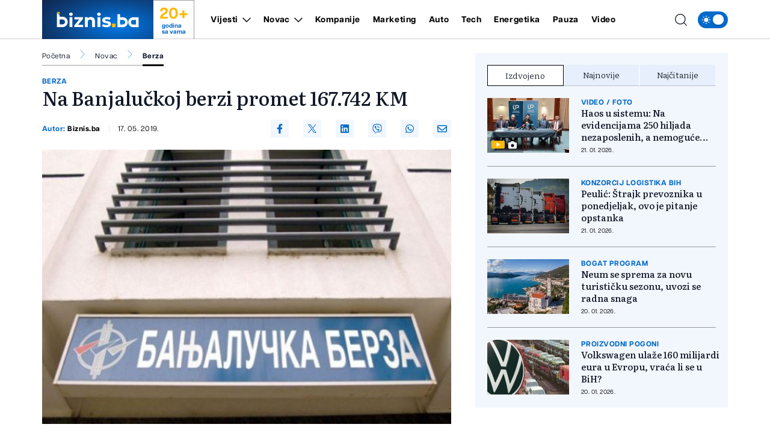

--- FILE ---
content_type: text/html; charset=UTF-8
request_url: https://biznis.ba/novac/berza/na-banjaluckoj-berzi-promet-167-742-km/23531
body_size: 17509
content:
<!doctype html>
<html class="no-js " lang="hr">
<head>
    <meta charset="utf-8">
    <meta http-equiv="x-ua-compatible" content="ie=edge">
        <title>Na Banjalučkoj berzi promet 167.742 KM - Biznis.ba - Poslovni magazin</title>
        <meta name="google" content="notranslate" />
    <meta name="viewport" content="width=device-width, initial-scale=1">
    <link rel="preload" as="style" href="https://biznis.ba/assets/build/assets/app-7d884952.css" /><link rel="stylesheet" href="https://biznis.ba/assets/build/assets/app-7d884952.css" />            <link rel="preload" as="image" href="https://biznis.ba/wp-content/uploads/2018/06/banjalucka_berza_1-821x550.jpg?v1558096916">
                      <link rel="preload" as="image" href="https://biznis.ba/wp-content/uploads/2025/07/l-b000f199fadc46c46b7d9e51fc71ecc9-1753189644-315x211.jpg?v1769090617">
                 <link rel="preload" as="image" href="https://biznis.ba/wp-content/uploads/2023/02/banjalucka-315x211.jpg?v1769085577">
                 <link rel="preload" as="image" href="https://biznis.ba/wp-content/uploads/2024/07/wall-1719898386-315x211.jpg?v1769074227">
                 <link rel="preload" href="https://biznis.ba/assets/fonts/articulatcf-bold-webfont.woff2" as="font" type="font/woff2" crossorigin>
    <link rel="preload" href="https://biznis.ba/assets/fonts/articulatcf-regular-webfont.woff2" as="font" type="font/woff2" crossorigin>
    <meta name="msapplication-TileColor" content="#000">
<meta name="msapplication-TileImage" content="https://biznis.ba/assets/media/ms-icon-144x144.png?v=202401081617">
<meta name="theme-color" content="#000">
<link rel="apple-touch-icon" sizes="57x57" href="https://biznis.ba/assets/media/apple-icon-57x57.png?v=202401081617">
<link rel="apple-touch-icon" sizes="60x60" href="https://biznis.ba/assets/media/apple-icon-60x60.png?v=202401081617">
<link rel="apple-touch-icon" sizes="72x72" href="https://biznis.ba/assets/media/apple-icon-72x72.png?v=202401081617">
<link rel="apple-touch-icon" sizes="76x76" href="https://biznis.ba/assets/media/apple-icon-76x76.png?v=202401081617">
<link rel="apple-touch-icon" sizes="114x114" href="https://biznis.ba/assets/media/apple-icon-114x114.png?v=202401081617">
<link rel="apple-touch-icon" sizes="120x120" href="https://biznis.ba/assets/media/apple-icon-120x120.png?v=202401081617">
<link rel="apple-touch-icon" sizes="144x144" href="https://biznis.ba/assets/media/apple-icon-144x144.png?v=202401081617">
<link rel="apple-touch-icon" sizes="152x152" href="https://biznis.ba/assets/media/apple-icon-152x152.png?v=202401081617">
<link rel="apple-touch-icon" sizes="180x180" href="https://biznis.ba/assets/media/apple-icon-180x180.png?v=202401081617">
<link rel="icon" type="image/png" sizes="192x192"  href="https://biznis.ba/assets/media/android-icon-192x192.png?v=202401081617">
<link rel="icon" type="image/png" sizes="32x32" href="https://biznis.ba/assets/media/favicon-32x32.png?v=202401081617">
<link rel="icon" type="image/png" sizes="96x96" href="https://biznis.ba/assets/media/favicon-96x96.png?v=202401081617">
<link rel="icon" type="image/png" sizes="16x16" href="https://biznis.ba/assets/media/favicon-16x16.png?v=202401081617">
    <link rel="manifest" href="https://biznis.ba/assets/media/manifest.json?v=202401081617">
    <meta name="csrf-token" content="VV3i3GHkQqYczydvwUfr1Mho1JTA4d7ql0kdJudP">
            <meta name="description" content="test" />
        <meta name="keywords" content="test" />
        <meta property="og:title" content="Na Banjalučkoj berzi promet 167.742 KM" />
    <meta property="og:description" content="Na današnjem trgovanju na Banjalučkoj berzi ostvaren je promet od 167.742,93 KM, kroz 55 transakcija.
Vrijednost BIRS indeksa se povećala za 0,01 posto i iznosi 659,46 poena.
Na standardnom berzanskom tržištu najveći promet je ostvaren akci..." />
    <meta property="og:type" content="article" />
    <meta property="og:url" content="https://biznis.ba/novac/berza/na-banjaluckoj-berzi-promet-167-742-km/23531" />
    <meta property="og:image" content="https://biznis.ba/wp-content/uploads/2018/06/banjalucka_berza_1.jpg?v1558096916" />
    <meta property="article:author" content="https://www.facebook.com/Biznis.ba">
    <meta property="article:publisher" content="https://www.facebook.com/Biznis.ba">
    <meta property="og:site_name" content="biznis.ba" />
    <meta property="og:image:width" content="1200" />
    <meta property="og:image:height" content="800" />
    <meta name="robots" content="max-image-preview:large">

    <meta name="twitter:creator" content="@Biznisba">
    <meta name="twitter:site" content="@Biznisba">
    <meta name="twitter:url" content="https://biznis.ba/novac/berza/na-banjaluckoj-berzi-promet-167-742-km/23531">
    <meta name="twitter:title" content="Na Banjalučkoj berzi promet 167.742 KM">
    <meta name="twitter:description" content="Na današnjem trgovanju na Banjalučkoj berzi ostvaren je promet od 167.742,93 KM, kroz 55 transakcija.
Vrijednost BIRS indeksa se povećala za 0,01 posto i iznosi 659,46 poena.
Na standardnom berzanskom tržištu najveći promet je ostvaren akci...">
    <meta name="twitter:card" content="summary">
    <meta name="twitter:image" content="https://biznis.ba/wp-content/uploads/2018/06/banjalucka_berza_1.jpg?v1558096916">

    <link rel="canonical" href="https://biznis.ba/novac/berza/na-banjaluckoj-berzi-promet-167-742-km/23531"/>
    <link rel="amphtml" href="https://biznis.ba/amp/novac/berza/na-banjaluckoj-berzi-promet-167-742-km/23531"/>


    <script type="application/ld+json">
    {
    "@context": "http://schema.org",
    "@type": "NewsArticle",
    "mainEntityOfPage": {
    "@type": "WebPage",
    "@id": "https://biznis.ba/novac/berza/na-banjaluckoj-berzi-promet-167-742-km/23531"
    },
    "headline": "Na Banjalučkoj berzi promet 167.742 KM",
    "description": "Na današnjem trgovanju na Banjalučkoj berzi ostvaren je promet od 167.742,93 KM, kroz 55 transakcija.
Vrijednost BIRS indeksa se povećala za 0,01 posto i iznosi 659,46 poena.
Na standardnom berzanskom tržištu najveći promet je ostvaren akci...",
    "image": {
    "@type": "ImageObject",
    "url": "https://biznis.ba/wp-content/uploads/2018/06/banjalucka_berza_1.jpg?v1558096916"
    },
    "datePublished": "2019-05-17 14:41:56",
    "dateModified": "2019-05-17 14:41:56",
    "author": {
    "@type": "Person",
    "name": "Biznis.ba"
    },
    "publisher": {
    "@type": "NewsMediaOrganization",
    "name": "Biznis.ba - Poslovni magazin",
    "telephone": "+387 33 666822",
    "email": "office@radiom.ba",
     "address": {
            "@type": "PostalAddress",
            "streetAddress": "Igmanska b.b.",
            "addressLocality": "Sarajevo",
            "addressRegion": "Bosna i Hercegovina",
            "postalCode": "71000",
            "addressCountry": "BA"
     },
	"sameAs": [
	    "https://www.facebook.com/biznis.ba",
	    "https://twitter.com/Biznisba",
	    "https://www.instagram.com/biznis.ba/"
    ],
	"ownershipFundingInfo":"https://biznis.ba/stranica/o-nama/1",
    "logo": {
    "@type": "ImageObject",
    "url": "https://biznis.ba/assets/media/1700485406-client-logo.jpg?v=202401081617"
    }
    }
    }
</script>

<script type="application/ld+json">
{
 "@context": "https://schema.org",
 "@type": "BreadcrumbList",
 "itemListElement":
 [
  {
   "@type": "ListItem",
   "position": 1,
   "item":
   {
    "@id": "https://biznis.ba",
    "name": "Biznis.ba - Poslovni magazin"
    }
  },
      {
    "@type": "ListItem",
    "position": 2,
    "item":
    {
        "@id": "https://biznis.ba/novac",
        "name": "Novac"
    }
    },
    {
    "@type": "ListItem",
    "position": 3,
    "item":
    {
        "@id": "https://biznis.ba/novac/berza",
        "name": "Berza"
    }
    },
    {
   "@type": "ListItem",
    "position": 4,
    "item":
    {
        "@id": "https://biznis.ba/novac/berza/na-banjaluckoj-berzi-promet-167-742-km/23531",
        "name": "Na Banjalučkoj berzi promet 167.742 KM"
    }
    }
     ]
}
</script>
    
    <meta name="apple-itunes-app" content="app-id=6472799584">
    <script>
        (function(i,s,o,g,r,a,m){i['GoogleAnalyticsObject']=r;i[r]=i[r]||function(){
            (i[r].q=i[r].q||[]).push(arguments)},i[r].l=1*new Date();a=s.createElement(o),
            m=s.getElementsByTagName(o)[0];a.async=1;a.src=g;m.parentNode.insertBefore(a,m)
        })(window,document,'script','https://www.google-analytics.com/analytics.js','ga');

        ga('create', 'UA-3358182-7', 'auto');
        ga('send', 'pageview');
    </script>
    <script async src="https://pagead2.googlesyndication.com/pagead/js/adsbygoogle.js?client=ca-pub-5039598949478059" crossorigin="anonymous"></script>
    <script async src="https://securepubads.g.doubleclick.net/tag/js/gpt.js"></script>
    <script>
        window.googletag = window.googletag || {cmd: []};
        googletag.cmd.push(function() {

            var leaderboardSizes = googletag.sizeMapping().
                addSize([1280, 0], [[970, 90], [970, 250], 'fluid']). // Desktop
                addSize([740, 0], [[728, 90], 'fluid']). // Tablet
                addSize([360, 0], [[300, 250], [336, 280], 'fluid']). // Mobile large screen
                addSize([0, 0], [[300, 250], 'fluid']). // Mobile small screen
                build();

            var rectangleSizes = googletag.sizeMapping().
            addSize([360, 0], [[300, 250], [336, 280], 'fluid']).
            addSize([0, 0], [[300, 250], 'fluid']).
            build();

                        
                                    googletag.pubads().setTargeting("l_category", "Novac");
                                                googletag.pubads().setTargeting("l_subcategory", "Berza");
                        
            googletag.pubads().setTargeting("l_tag", "Banjalučka berza");
    
    googletag.pubads().setTargeting("l_type", "article");

    var bellowArticleSizes = googletag.sizeMapping().
    addSize([1440, 0], [[728, 90], [640, 480], [640, 440], [300, 250], [336, 280], 'fluid']). // LG Desktop
    addSize([1280, 0], [[640, 480], [640, 440], [300, 250], [336, 280], 'fluid']). // Desktop
    addSize([740, 0], [[728, 90], [640, 480], [640, 440], [300, 250], [336, 280], 'fluid']). // Tablet
    addSize([360, 0], [[300, 250], [336, 280], 'fluid']). // Mobile large screen
    addSize([0, 0], [[300, 250], 'fluid']). // Mobile small screen
    build();

    googletag.defineSlot('/20607752/BIZNIS_leaderboard_1', [[300, 250], [728, 90], [336, 280], [970, 90], [970, 250], 'fluid'], 'ads_leaderboard_1').defineSizeMapping(leaderboardSizes).addService(googletag.pubads());
    googletag.defineSlot('/20607752/BIZNIS_leaderboard_2', [[300, 250], [728, 90], [336, 280], [970, 90], [970, 250], 'fluid'], 'ads_leaderboard_2').defineSizeMapping(leaderboardSizes).addService(googletag.pubads());
    googletag.defineSlot('/20607752/BIZNIS_leaderboard_3', [[300, 250], [728, 90], [336, 280], [970, 90], [970, 250], 'fluid'], 'ads_leaderboard_3').defineSizeMapping(leaderboardSizes).addService(googletag.pubads());
    googletag.defineSlot('/20607752/BIZNIS_rectangle_1', [[300, 250], [336, 280], 'fluid'], 'ads_rectangle_1').defineSizeMapping(rectangleSizes).addService(googletag.pubads());
    googletag.defineSlot('/20607752/BIZNIS_bellow_article', [[728, 90], [640, 480], [640, 440], [300, 250], [336, 280], 'fluid'], 'ads_bellow_article').defineSizeMapping(bellowArticleSizes).addService(googletag.pubads());

            googletag.pubads().enableSingleRequest();
            googletag.pubads().collapseEmptyDivs();
            googletag.enableServices();
        });
    </script>
</head>
<body
    x-data="{menu:window.innerWidth > 992, search:false, modalNotification: true}"
    :class="{}"
    class="scroll-smooth relative bg-white dark:bg-[#0e141a] dark:text-white novac">
<svg width="0" height="0" class="hidden">
  <symbol xmlns="http://www.w3.org/2000/svg" viewBox="0 0 448 512" id="arrow-right">
    <path fill="currentColor" d="M438.6 278.6c12.5-12.5 12.5-32.8 0-45.3l-160-160c-12.5-12.5-32.8-12.5-45.3 0s-12.5 32.8 0 45.3L338.8 224 32 224c-17.7 0-32 14.3-32 32s14.3 32 32 32l306.7 0L233.4 393.4c-12.5 12.5-12.5 32.8 0 45.3s32.8 12.5 45.3 0l160-160z"></path>
  </symbol>
  <symbol xmlns="http://www.w3.org/2000/svg" viewBox="0 0 384 512" id="close">
    <path fill="currentColor" d="M342.6 150.6c12.5-12.5 12.5-32.8 0-45.3s-32.8-12.5-45.3 0L192 210.7 86.6 105.4c-12.5-12.5-32.8-12.5-45.3 0s-12.5 32.8 0 45.3L146.7 256 41.4 361.4c-12.5 12.5-12.5 32.8 0 45.3s32.8 12.5 45.3 0L192 301.3 297.4 406.6c12.5 12.5 32.8 12.5 45.3 0s12.5-32.8 0-45.3L237.3 256 342.6 150.6z"></path>
  </symbol>
  <symbol xmlns="http://www.w3.org/2000/svg" viewBox="0 0 512 512" id="select-arrow">
    <path fill="currentColor" d="M233.4 406.6c12.5 12.5 32.8 12.5 45.3 0l192-192c12.5-12.5 12.5-32.8 0-45.3s-32.8-12.5-45.3 0L256 338.7 86.6 169.4c-12.5-12.5-32.8-12.5-45.3 0s-12.5 32.8 0 45.3l192 192z"></path>
  </symbol>
  <symbol xmlns="http://www.w3.org/2000/svg" viewBox="0 0 5.73 10.961" id="breadcrumbs">
    <path d="M9,6l5.127,5.127L9,16.254" transform="translate(-8.646 -5.646)" fill="none" stroke="currentColor" stroke-linecap="round" stroke-linejoin="round" stroke-width="0.5"></path>
  </symbol>
</svg><!-- Nav -->
<header class="bg-white dark:bg-[#37414a] dark:text-white font-family-articulat fixed w-full z-50 border-b border-black/[0.19] dark:border-[#5d6b77] h-[55px] lg:h-[65px]">
    <div class="container !px-0 lg:!px-[20px] lg:relative">
    <div class="flex items-center justify-between h-full pr-[20px] lg:pr-0">
        <a href="/" class="relative z-50 flex items-center justify-start w-[222px]  h-[55px] lg:h-[65px] lg:w-[252px]">
            <img class="w-[154px] h-[55px] lg:w-[185px] lg:h-[65px]" src="https://biznis.ba/assets/img/logo.jpg" width="185" height="65" alt="Biznis.ba - Poslovni magazin">
            <div class="border border-l-0 border-b-0 border-black/[0.38] h-full flex flex-col items-center justify-center px-3 dark:border-[#5d6b77] w-[68px] ml-auto mr-0 font-family-articulat">
                <span class="text-[#ffba08] text-[21px] leading-[24px] font-bold lg:text-[26px] lg:leading-[30px]">20+</span>
                <span class="text-[#036acb] text-[10px] leading-[10px] font-bold dark:text-white">godina <br> sa vama</span>
            </div>
        </a>
        <span class="header-icon menu !mr-0 cursor-pointer order-3 lg:hidden" @click="menu =! menu">
            <svg xmlns="http://www.w3.org/2000/svg" width="19" height="15" viewBox="0 0 19 15">
            <path id="menu-scale" d="M3,5H21M3,12H21M3,19H21" transform="translate(-2.5 -4.5)" fill="none" stroke="currentColor" stroke-linecap="round" stroke-linejoin="round" stroke-width="1"/>
            </svg>
        </span>
        <div x-show="menu,search"
            x-transition:enter="ease-in duration-0"
            x-transition:enter-start="-translate-y-2"
            x-transition:enter-end="translate-y-0"
            class="menu-wrapper bg-white/[0.19] absolute top-[55px] left-0 w-full text-white lg:relative lg:top-0 lg:h-[65px] lg:flex lg:items-center lg:justify-between lg:bg-transparent lg:pl-8 lg:!w-[calc(100%-252px)] lg:text-black dark:text-white"
            :class="menu ? 'h-[calc(100vh-55px)] pb-[55px] overflow-y-scroll lg:pb-0' :''"
            x-cloak>
            <div
                :class="search? 'lg:!block' : ''"
                class="px-[20px] pt-[20px] bg-[#035BAE] w-full lg:p-0 lg:absolute lg:top-[66px] lg:-left-[252px] lg:h-[50px] lg:w-[calc(100%+252px)] lg:bg-[#FFFCF2] dark:lg:bg-[#1d272f] lg:hidden">
                <form action="https://biznis.ba/pretraga" method="get" class="w-full border-b border-black/[0.38] dark:border-[#5d6b77] font-family-literata">
                    <div class="w-full flex flex-row items-center justify-center">
                        <svg xmlns="http://www.w3.org/2000/svg" class="w-5 h-5 hidden mx-[20px] lg:block" viewBox="0 0 15.09 15.09">
                            <path d="M13.8,13.8l3.085,3.085M3,9.17A6.17,6.17,0,1,0,9.17,3,6.17,6.17,0,0,0,3,9.17Z" transform="translate(-2.5 -2.5)" fill="none" stroke="currentColor" stroke-linecap="round" stroke-linejoin="round" stroke-width="1"/>
                        </svg>
                        <input value="" class="no-focus  text-black h-[50px] border-none w-[calc(100%-50px)] px-[20px] py-2.5 text-[14px] leading-[20px] placeholder:text-[11px] placeholder:text-black placeholder:leading-[20px] lg:w-[calc(100%-220px)] lg:pl-0  bg-[#FFFCF2] lg:placeholder:text-[14px] lg:placeholder:leading-[20px] dark:text-white dark:placeholder:text-white dark:bg-[#2C75BB] dark:lg:bg-[#1d272f]" id="search_open" type="text" name="keywords" required placeholder="Unesite pojam kako biste započeli pretragu">
                        <button class="bg-[#ffba08] lg:hover:bg-[#036acb] lg:hover:text-white text-white w-[50px] h-[50px] flex items-center justify-center lg:w-[220px] lg:text-black dark:text-black" type="submit">
                            <svg xmlns="http://www.w3.org/2000/svg" class="w-5 h-5 lg:hidden" viewBox="0 0 15.09 15.09">
                                <path d="M13.8,13.8l3.085,3.085M3,9.17A6.17,6.17,0,1,0,9.17,3,6.17,6.17,0,0,0,3,9.17Z" transform="translate(-2.5 -2.5)" fill="none" stroke="currentColor" stroke-linecap="round" stroke-linejoin="round" stroke-width="1"/>
                            </svg>
                            <span class="hidden lg:flex font-bold">Pretraga</span>
                        </button>
                    </div>
                </form>
            </div>
            <div class="py-[20px] bg-[#035BAE] lg:bg-transparent w-full relative lg:py-0 lg:!w-fit">
                <div class="relative z-20 flex flex-col items-start justify-start lg:flex-row w-full">
                                            <div class="relative header-nav-link w-full lg:mx-3 xxl:mx-[20px] first:ml-0 last:mr-0"
                                                        x-data="{dropdownVijesti: false}"
                            >
                            <div class="flex items-center justify-between relative mx-[20px] w-[calc(100%-40px)] lg:w-fit lg:m-0 group">
                                <span class="header-category-title"
                                                                        :class="dropdownVijesti ? '!border-b-0 lg:text-[#036acb]' : ''"
                                                                        ><a href="https://biznis.ba/vijesti">Vijesti</a></span>
                                                                <button @click="dropdownVijesti =! dropdownVijesti" aria-label="Otvori/zatvori dropdown meni ">
                                    <svg xmlns="http://www.w3.org/2000/svg"
                                        :class="dropdownVijesti ? 'rotate-180 lg:text-[#ffba08]' : ''"
                                        class="w-4 h-4 absolute right-0 bottom-[18px] lg:relative lg:ml-2 lg:bottom-0 lg:group-hover:text-[#ffba08]"
                                        width="10.669" height="5.835" viewBox="0 0 10.669 5.835">
                                        <path  d="M6,9l4.628,4.628L15.255,9" transform="translate(-5.293 -8.293)" fill="none" stroke="currentColor" stroke-linecap="round" stroke-linejoin="round" stroke-width="1"/>
                                    </svg>
                                </button>
                                                            </div>
                                                        <div x-show="dropdownVijesti"
                                @click.away="dropdownVijesti=false"
                                x-transition:enter="ease-in duration-0"
                                x-transition:enter-start="-translate-y-2"
                                x-transition:enter-end="translate-y-0"
                                class="bg-black/[0.19] lg:bg-[#036acb] px-[20px]  lg:absolute lg:top-[42px] lg:-left-8 lg:min-w-[160px] lg:z-50 lg:px-0"
                                x-cloak>
                                <div class=" lg:bg-[#036acb]/[0.05] w-full h-full">
                                    <ul class="header-ul">
                                                                                <li class="py-4 font-bold last:!border-b-0 border-b border-white/[0.39] text-white lg:px-8  lg:border-black/[0.38]/[0.18] lg:dark:text-white"><a href="https://biznis.ba/vijesti/bih">BiH</a></li>
                                                                                <li class="py-4 font-bold last:!border-b-0 border-b border-white/[0.39] text-white lg:px-8  lg:border-black/[0.38]/[0.18] lg:dark:text-white"><a href="https://biznis.ba/vijesti/regija">Regija</a></li>
                                                                                <li class="py-4 font-bold last:!border-b-0 border-b border-white/[0.39] text-white lg:px-8  lg:border-black/[0.38]/[0.18] lg:dark:text-white"><a href="https://biznis.ba/vijesti/evropa">Evropa</a></li>
                                                                                <li class="py-4 font-bold last:!border-b-0 border-b border-white/[0.39] text-white lg:px-8  lg:border-black/[0.38]/[0.18] lg:dark:text-white"><a href="https://biznis.ba/vijesti/svijet">Svijet</a></li>
                                                                            </ul>
                                </div>
                            </div>
                                                    </div>
                                                                    <div class="relative header-nav-link w-full lg:mx-3 xxl:mx-[20px] first:ml-0 last:mr-0"
                                                        x-data="{dropdownNovac: false}"
                            >
                            <div class="flex items-center justify-between relative mx-[20px] w-[calc(100%-40px)] lg:w-fit lg:m-0 group">
                                <span class="header-category-title"
                                                                        :class="dropdownNovac ? '!border-b-0 lg:text-[#036acb]' : ''"
                                                                        ><a href="https://biznis.ba/novac">Novac</a></span>
                                                                <button @click="dropdownNovac =! dropdownNovac" aria-label="Otvori/zatvori dropdown meni ">
                                    <svg xmlns="http://www.w3.org/2000/svg"
                                        :class="dropdownNovac ? 'rotate-180 lg:text-[#ffba08]' : ''"
                                        class="w-4 h-4 absolute right-0 bottom-[18px] lg:relative lg:ml-2 lg:bottom-0 lg:group-hover:text-[#ffba08]"
                                        width="10.669" height="5.835" viewBox="0 0 10.669 5.835">
                                        <path  d="M6,9l4.628,4.628L15.255,9" transform="translate(-5.293 -8.293)" fill="none" stroke="currentColor" stroke-linecap="round" stroke-linejoin="round" stroke-width="1"/>
                                    </svg>
                                </button>
                                                            </div>
                                                        <div x-show="dropdownNovac"
                                @click.away="dropdownNovac=false"
                                x-transition:enter="ease-in duration-0"
                                x-transition:enter-start="-translate-y-2"
                                x-transition:enter-end="translate-y-0"
                                class="bg-black/[0.19] lg:bg-[#036acb] px-[20px]  lg:absolute lg:top-[42px] lg:-left-8 lg:min-w-[160px] lg:z-50 lg:px-0"
                                x-cloak>
                                <div class=" lg:bg-[#036acb]/[0.05] w-full h-full">
                                    <ul class="header-ul">
                                                                                <li class="py-4 font-bold last:!border-b-0 border-b border-white/[0.39] text-white lg:px-8  lg:border-black/[0.38]/[0.18] lg:dark:text-white"><a href="https://biznis.ba/novac/banke">Banke</a></li>
                                                                                <li class="py-4 font-bold last:!border-b-0 border-b border-white/[0.39] text-white lg:px-8  lg:border-black/[0.38]/[0.18] lg:dark:text-white"><a href="https://biznis.ba/novac/berza">Berza</a></li>
                                                                                <li class="py-4 font-bold last:!border-b-0 border-b border-white/[0.39] text-white lg:px-8  lg:border-black/[0.38]/[0.18] lg:dark:text-white"><a href="https://biznis.ba/novac/investicije">Investicije</a></li>
                                                                                <li class="py-4 font-bold last:!border-b-0 border-b border-white/[0.39] text-white lg:px-8  lg:border-black/[0.38]/[0.18] lg:dark:text-white"><a href="https://biznis.ba/novac/nekretnine">Nekretnine</a></li>
                                                                                <li class="py-4 font-bold last:!border-b-0 border-b border-white/[0.39] text-white lg:px-8  lg:border-black/[0.38]/[0.18] lg:dark:text-white"><a href="https://biznis.ba/novac/kriptovalute">Kriptovalute</a></li>
                                                                                <li class="py-4 font-bold last:!border-b-0 border-b border-white/[0.39] text-white lg:px-8  lg:border-black/[0.38]/[0.18] lg:dark:text-white"><a href="https://biznis.ba/novac/stecaj">Stečaj</a></li>
                                                                            </ul>
                                </div>
                            </div>
                                                    </div>
                                                                    <div class="relative header-nav-link w-full lg:mx-3 xxl:mx-[20px] first:ml-0 last:mr-0"
                            >
                            <div class="flex items-center justify-between relative mx-[20px] w-[calc(100%-40px)] lg:w-fit lg:m-0 group">
                                <span class="header-category-title"
                                                                        ><a href="https://biznis.ba/kompanije">Kompanije</a></span>
                                                            </div>
                                                    </div>
                                                                    <div class="relative header-nav-link w-full lg:mx-3 xxl:mx-[20px] first:ml-0 last:mr-0"
                            >
                            <div class="flex items-center justify-between relative mx-[20px] w-[calc(100%-40px)] lg:w-fit lg:m-0 group">
                                <span class="header-category-title"
                                                                        ><a href="https://biznis.ba/marketing">Marketing</a></span>
                                                            </div>
                                                    </div>
                                                                    <div class="relative header-nav-link w-full lg:mx-3 xxl:mx-[20px] first:ml-0 last:mr-0"
                            >
                            <div class="flex items-center justify-between relative mx-[20px] w-[calc(100%-40px)] lg:w-fit lg:m-0 group">
                                <span class="header-category-title"
                                                                        ><a href="https://biznis.ba/auto">Auto</a></span>
                                                            </div>
                                                    </div>
                                                                    <div class="relative header-nav-link w-full lg:mx-3 xxl:mx-[20px] first:ml-0 last:mr-0"
                            >
                            <div class="flex items-center justify-between relative mx-[20px] w-[calc(100%-40px)] lg:w-fit lg:m-0 group">
                                <span class="header-category-title"
                                                                        ><a href="https://biznis.ba/tech">Tech</a></span>
                                                            </div>
                                                    </div>
                                                    <div class="relative header-nav-link w-full lg:mx-3 xxl:mx-[20px] first:ml-0 last:mr-0 lg:hidden xl:flex">
                                <div class="flex items-center justify-between relative mx-[20px] w-[calc(100%-40px)] lg:w-fit lg:m-0 group">
                                    <span class="header-category-title"><a target="_blank" href="https://energetika.ba">Energetika</a></span>
                                </div>
                            </div>
                                                                    <div class="relative header-nav-link w-full lg:mx-3 xxl:mx-[20px] first:ml-0 last:mr-0"
                            >
                            <div class="flex items-center justify-between relative mx-[20px] w-[calc(100%-40px)] lg:w-fit lg:m-0 group">
                                <span class="header-category-title"
                                                                        ><a href="https://biznis.ba/pauza">Pauza</a></span>
                                                            </div>
                                                    </div>
                                                                    <div class="relative header-nav-link w-full lg:mx-3 xxl:mx-[20px] first:ml-0 last:mr-0"
                            >
                            <div class="flex items-center justify-between relative mx-[20px] w-[calc(100%-40px)] lg:w-fit lg:m-0 group">
                                <span class="header-category-title"
                                                                        ><a href="https://biznis.ba/video">Video</a></span>
                                                            </div>
                                                    </div>
                                                            </div>
                <div class="absolute bottom-0 right-0 w-8/12 max-w-[200px] aspect-square bg-white/[0.16] z-0 pointer-events-none lg:hidden" style="clip-path: polygon(100% 0, 0 0, 100% 100%);"></div>
            </div>
            <div class="bg-white w-full p-[20px] lg:p-0 lg:w-fit lg:!bg-transparent dark:bg-[#0e141a]">
                <div x-data="{ darkTheme:  false  }"
                    class="flex items-start justify-start">
                    <input id="thisId" type="checkbox" name="switch" class="hidden" :checked="darkTheme">
                    <button
                        x-ref="switchButton"
                        type="button"
                        @click="darkTheme = ! darkTheme"
                        :class="darkTheme ? '!bg-black' : '!bg-[#036acb]'"
                        :id="darkTheme ? 'light' : 'dark'"
                        id=" dark "
                        onclick="themeToggle(this);"
                        class="relative inline-flex h-8 w-[50px] p-1.5 rounded-[14px] focus:outline-none   bg-[#036acb] "
                        aria-label="Promijeni temu">
                        <span class="absolute top-0 left-0 py-1.5 px-2 rounded-[14px] flex items-center justify-between w-full h-full">
                            <svg xmlns="http://www.w3.org/2000/svg" class="w-4 h-4" viewBox="0 0 11.959 11.959">
                                <path data-name="sunny, day, sun" d="M4.99,7.98a2.99,2.99,0,1,1,2.99,2.99A2.99,2.99,0,0,1,4.99,7.98ZM7.98,3.794a.6.6,0,0,0,.6-.6V2.6a.6.6,0,1,0-1.2,0v.6A.6.6,0,0,0,7.98,3.794Zm-.6,8.97v.6a.6.6,0,0,0,1.2,0v-.6a.6.6,0,1,0-1.2,0Zm5.98-5.382h-.6a.6.6,0,1,0,0,1.2h.6a.6.6,0,0,0,0-1.2ZM2.6,8.578h.6a.6.6,0,1,0,0-1.2H2.6a.6.6,0,1,0,0,1.2Zm8.764-3.383a.6.6,0,0,0,.423-.175l.423-.423a.6.6,0,1,0-.846-.846l-.423.423a.6.6,0,0,0,.423,1.021ZM4.174,10.94l-.423.423a.6.6,0,1,0,.846.846l.423-.423a.6.6,0,1,0-.846-.846Zm6.765,0a.6.6,0,0,0,0,.846l.423.423a.6.6,0,1,0,.846-.846l-.423-.423A.6.6,0,0,0,10.94,10.94ZM4.174,5.02a.6.6,0,1,0,.846-.846L4.6,3.751a.6.6,0,1,0-.846.846Z" transform="translate(-2 -2)" fill="#fff"/>
                            </svg>
                            <svg xmlns="http://www.w3.org/2000/svg" xmlns:xlink="http://www.w3.org/1999/xlink" class="w-4 h-4" viewBox="0 0 14.759 14.352">
                                <defs>
                                    <clipPath>
                                    <rect data-name="Rectangle 157" width="4.972" height="5.504" transform="translate(0 0)" fill="#fff"/>
                                    </clipPath>
                                </defs>
                                <g data-name="Group 177" transform="translate(-4338 637.176)">
                                    <path data-name="moon, crescent, night" d="M10.381,3a7.436,7.436,0,0,1,.907,3.57,7.016,7.016,0,0,1-6.832,7.188c-.159,0-.307-.014-.459-.024a6.777,6.777,0,0,0,5.925,3.618,7.016,7.016,0,0,0,6.832-7.188A7.04,7.04,0,0,0,10.381,3Z" transform="translate(4336.003 -640.176)" fill="#fff"/>
                                    <g data-name="Group 176" transform="translate(4338 -636.004)">
                                    <g data-name="Group 175" transform="translate(0 0)" clip-path="url(#clip-path)">
                                        <path data-name="Path 176" d="M4.972,2.752c-1.785.429-2.1.776-2.486,2.752C2.1,3.528,1.785,3.181,0,2.752,1.785,2.323,2.1,1.976,2.486,0c.387,1.976.7,2.323,2.486,2.752" transform="translate(0 0)" fill="#fff"/>
                                    </g>
                                    </g>
                                </g>
                            </svg>
                        </span>
                        <span :class="darkTheme ? '!translate-x-0 ' : '!translate-x-[20px]'"
                        class="w-5 h-5 duration-300 ease-in-out bg-white rounded-full shadow-md  translate-x-[20px] "></span>
                    </button>
                </div>
            </div>
        </div>
        <div class="flex items-center justify-end ml-auto mr-0 w-auto order-2 lg:absolute lg:right-[64px] xl:right-[74px] xxl:right-[94px] lg:z-40">
            <span class="header-icon cursor-pointer lg:mr-4 lg:hover:text-[#036acb] dark:hover:text-[#ffba08]"
                :class="search ? '!hidden' : ''"
                @click="search = true,menu = true">
                <svg xmlns="http://www.w3.org/2000/svg"
                    @click="search = true,menu = true"
                    class="w-5 h-5" viewBox="0 0 15.09 15.09">
                    <path d="M13.8,13.8l3.085,3.085M3,9.17A6.17,6.17,0,1,0,9.17,3,6.17,6.17,0,0,0,3,9.17Z" transform="translate(-2.5 -2.5)" fill="none" stroke="currentColor" stroke-linecap="round" stroke-linejoin="round" stroke-width="1"/>
                </svg>
            </span>
            <span class="cursor-pointer hidden mr-4 lg:hover:text-[#036acb] dark:hover:text-[#ffba08]"
                    :class="search ? '!block' : ''"
                    @click="search = false,menu = window.innerWidth > 992">
                <svg class="icon w-5 h-5 cursor-pointer " id="closeSearch"><use xlink:href="#close"></use></svg>
            </span>
        </div>
    </div>
</div>
</header>
<!-- end: Nav -->

<!-- Main content -->
<div class="main pt-[55px] lg:pt-[65px]">
    <div class="container !px-0 section-news !pb-0 !pt-[20px] md:!pb-10 xxl:!pb-[36px] lg:!px-[20px]">
        <div class="flex items-center justify-center">
        <div id="ads_leaderboard_1" style="display: none" class="bg-[#036acb]/[0.05] dark:bg-[#1d272f] mb-[20px] min-h-[250px] w-full h-full py-[20px] flex items-center justify-center">
            <script>
                googletag.cmd.push(function() { googletag.display('ads_leaderboard_1'); });
            </script>
        </div>
    </div>
        <div class="grid grid-cols-1 xl:gap-x-[40px] xl:grid-cols-[calc(100%-460px)_420px] relative">
        <div class="">
            <div class="px-[20px] lg:px-0 flex items-center justify-between mb-[20px] md:mb-[14px]">
                <div class="breadcrumb">
                    <a href="https://biznis.ba">Početna</a>
                                        <span class="text-[#036acb] block mx-2 md:mx-4 dark:text-[#ffba08]"><svg class="w-4 h-4 -mt-[2px]"><use xlink:href="#breadcrumbs"></use></svg></span>
                    <a href="https://biznis.ba/novac">Novac</a>
                                        <span class="text-[#036acb] block mx-2 md:mx-4 dark:text-[#ffba08]"><svg class="w-4 h-4 -mt-[2px]"><use xlink:href="#breadcrumbs"></use></svg></span>
                    <a class="active-breadcrumb" href="https://biznis.ba/novac/berza">Berza</a>
                </div>
                <a  href="https://biznis.ba/novac/berza"  class="dark:text-white lg:hidden" aria-label="Povratak na kategoriju">
                    <svg xmlns="http://www.w3.org/2000/svg" width="23.942" height="10.67" viewBox="0 0 23.942 10.67">
                        <g data-name="Group 9729" transform="translate(-315.558 -71.561)">
                            <path d="M6,9l4.628,4.628L15.255,9" transform="translate(329.686 66.269) rotate(90)" fill="none" stroke="currentColor" stroke-linecap="round" stroke-linejoin="round" stroke-width="1"/>
                            <line data-name="Line 209" x2="23.442" transform="translate(316.058 76.896)" fill="none" stroke="currentColor" stroke-width="1"/>
                        </g>
                    </svg>
                </a>
            </div>
            <div class="px-[20px] lg:px-0  article-show">
                <a class="subtitle" href="https://biznis.ba/novac/berza">Berza</a>
                <h1 class="article-title">Na Banjalučkoj berzi promet 167.742 KM</h1>
                <div class="flex flex-col items-start justify-start md:items-center md:flex-row md:justify-between">
                    <div class="flex items-center justify-start">
                        <span class="subtitle !normal-case">Autor: <span class="text-black dark:text-white">Biznis.ba</span></span>
                        <time datetime="2019-05-17 14:41:56" class="date border-l !mt-0 pl-2 ml-2 md:pl-4 md:ml-4">17. 05. 2019.</time>
                    </div>
                    <ul class="py-[20px] pb-0 m-0 flex items-center justify-between w-full md:max-w-[300px] md:p-0">
                        <li class="bg-[#036acb]/[0.05] dark:bg-[#1d272f] text-[#036acb] w-[40px] h-[40px] mx-2.5 md:w-[30px] md:h-[30px] md:mx-1 first:ml-0 last:mr-0 md:hover:bg-[#036acb] md:hover:text-[#F2F7FC]">
                            <a href="https://www.facebook.com/sharer.php?u=https://biznis.ba/novac/berza/na-banjaluckoj-berzi-promet-167-742-km/23531" onclick="window.open(this.href, 'fbWindow', 'left=50,top=50,width=600,height=450,toolbar=0'); return false;" class="flex items-center justify-center w-full h-full" rel="noopener" target="_blank" title="Podijeli na Facebook">
                                <svg xmlns="http://www.w3.org/2000/svg" viewBox="0 0 320 512" class="w-[20px] h-[20px] md:w-[16px] md:h-[16px]"><path fill="currentColor" d="M279.14 288l14.22-92.66h-88.91v-60.13c0-25.35 12.42-50.06 52.24-50.06h40.42V6.26S260.43 0 225.36 0c-73.22 0-121.08 44.38-121.08 124.72v70.62H22.89V288h81.39v224h100.17V288z"/></svg>
                            </a>
                        </li>
                        <li class="bg-[#036acb]/[0.05] dark:bg-[#1d272f] text-[#036acb] w-[40px] h-[40px] mx-2.5 md:w-[30px] md:h-[30px] md:mx-1 first:ml-0 last:mr-0 md:hover:bg-[#036acb] md:hover:text-[#F2F7FC]">
                            <a href="https://twitter.com/intent/tweet?text=Na%20Banjalu%C4%8Dkoj%20berzi%20promet%20167.742%20KM&amp;url=https://biznis.ba/novac/berza/na-banjaluckoj-berzi-promet-167-742-km/23531" onclick="window.open(this.href, 'twitterWin', 'left=50,top=50,width=600,height=450,toolbar=0'); return false;" class="flex items-center justify-center w-full h-full" rel="noopener" target="_blank" title="Podijeli na Twitter">
                                <svg viewBox="0 0 300 300" xmlns="http://www.w3.org/2000/svg" class="w-[16px] h-[16px] md:w-[14px] md:h-[14px]"><path fill="currentColor" d="M178.57 127.15 290.27 0h-26.46l-97.03 110.38L89.34 0H0l117.13 166.93L0 300.25h26.46l102.4-116.59 81.8 116.59h89.34M36.01 19.54H76.66l187.13 262.13h-40.66"/></svg>

                            </a>
                        </li>
                        <li class="bg-[#036acb]/[0.05] dark:bg-[#1d272f] text-[#036acb] w-[40px] h-[40px] mx-2.5 md:w-[30px] md:h-[30px] md:mx-1 first:ml-0 last:mr-0 md:hover:bg-[#036acb] md:hover:text-[#F2F7FC]">
                            <a href="https://www.linkedin.com/sharing/share-offsite/?url=https://biznis.ba/novac/berza/na-banjaluckoj-berzi-promet-167-742-km/23531" class="flex items-center justify-center w-full h-full" rel="noopener" target="_blank" title="Podijeli putem Linkedin-a">
                                <svg xmlns="http://www.w3.org/2000/svg" class="w-[20px] h-[20px] md:w-[16px] md:h-[16px]" viewBox="0 0 448 512"><path fill="currentColor" d="M416 32H31.9C14.3 32 0 46.5 0 64.3v383.4C0 465.5 14.3 480 31.9 480H416c17.6 0 32-14.5 32-32.3V64.3c0-17.8-14.4-32.3-32-32.3zM135.4 416H69V202.2h66.5V416zm-33.2-243c-21.3 0-38.5-17.3-38.5-38.5S80.9 96 102.2 96c21.2 0 38.5 17.3 38.5 38.5 0 21.3-17.2 38.5-38.5 38.5zm282.1 243h-66.4V312c0-24.8-.5-56.7-34.5-56.7-34.6 0-39.9 27-39.9 54.9V416h-66.4V202.2h63.7v29.2h.9c8.9-16.8 30.6-34.5 62.9-34.5 67.2 0 79.7 44.3 79.7 101.9V416z"/></svg>
                            </a>
                        </li>
                        <li class="bg-[#036acb]/[0.05] dark:bg-[#1d272f] text-[#036acb] w-[40px] h-[40px] mx-2.5 md:w-[30px] md:h-[30px] md:mx-1 first:ml-0 last:mr-0 md:hover:bg-[#036acb] md:hover:text-[#F2F7FC]">
                            <a href="viber://forward?text=https://biznis.ba/novac/berza/na-banjaluckoj-berzi-promet-167-742-km/23531" class="flex items-center justify-center w-full h-full" rel="noopener" target="_blank" title="Podijeli putem Viber-a">
                                <svg xmlns="http://www.w3.org/2000/svg" class="w-[20px] h-[20px] md:w-[16px] md:h-[16px]" viewBox="0 0 512 512"><path fill="currentColor" d="M444 49.9C431.3 38.2 379.9.9 265.3.4c0 0-135.1-8.1-200.9 52.3C27.8 89.3 14.9 143 13.5 209.5c-1.4 66.5-3.1 191.1 117 224.9h.1l-.1 51.6s-.8 20.9 13 25.1c16.6 5.2 26.4-10.7 42.3-27.8 8.7-9.4 20.7-23.2 29.8-33.7 82.2 6.9 145.3-8.9 152.5-11.2 16.6-5.4 110.5-17.4 125.7-142 15.8-128.6-7.6-209.8-49.8-246.5zM457.9 287c-12.9 104-89 110.6-103 115.1-6 1.9-61.5 15.7-131.2 11.2 0 0-52 62.7-68.2 79-5.3 5.3-11.1 4.8-11-5.7 0-6.9.4-85.7.4-85.7-.1 0-.1 0 0 0-101.8-28.2-95.8-134.3-94.7-189.8 1.1-55.5 11.6-101 42.6-131.6 55.7-50.5 170.4-43 170.4-43 96.9.4 143.3 29.6 154.1 39.4 35.7 30.6 53.9 103.8 40.6 211.1zm-139-80.8c.4 8.6-12.5 9.2-12.9.6-1.1-22-11.4-32.7-32.6-33.9-8.6-.5-7.8-13.4.7-12.9 27.9 1.5 43.4 17.5 44.8 46.2zm20.3 11.3c1-42.4-25.5-75.6-75.8-79.3-8.5-.6-7.6-13.5.9-12.9 58 4.2 88.9 44.1 87.8 92.5-.1 8.6-13.1 8.2-12.9-.3zm47 13.4c.1 8.6-12.9 8.7-12.9.1-.6-81.5-54.9-125.9-120.8-126.4-8.5-.1-8.5-12.9 0-12.9 73.7.5 133 51.4 133.7 139.2zM374.9 329v.2c-10.8 19-31 40-51.8 33.3l-.2-.3c-21.1-5.9-70.8-31.5-102.2-56.5-16.2-12.8-31-27.9-42.4-42.4-10.3-12.9-20.7-28.2-30.8-46.6-21.3-38.5-26-55.7-26-55.7-6.7-20.8 14.2-41 33.3-51.8h.2c9.2-4.8 18-3.2 23.9 3.9 0 0 12.4 14.8 17.7 22.1 5 6.8 11.7 17.7 15.2 23.8 6.1 10.9 2.3 22-3.7 26.6l-12 9.6c-6.1 4.9-5.3 14-5.3 14s17.8 67.3 84.3 84.3c0 0 9.1.8 14-5.3l9.6-12c4.6-6 15.7-9.8 26.6-3.7 14.7 8.3 33.4 21.2 45.8 32.9 7 5.7 8.6 14.4 3.8 23.6z"/></svg>
                            </a>
                        </li>
                        <li class="bg-[#036acb]/[0.05] dark:bg-[#1d272f] text-[#036acb] w-[40px] h-[40px] mx-2.5 md:w-[30px] md:h-[30px] md:mx-1 first:ml-0 last:mr-0 md:hover:bg-[#036acb] md:hover:text-[#F2F7FC]">
                            <a href="whatsapp://send?text=https://biznis.ba/novac/berza/na-banjaluckoj-berzi-promet-167-742-km/23531" class="flex items-center justify-center w-full h-full" rel="noopener" target="_blank" title="Podijeli putem Whatsapp-a">
                                <svg xmlns="http://www.w3.org/2000/svg" class="w-[20px] h-[20px] md:w-[16px] md:h-[16px]" viewBox="0 0 448 512"><path fill="currentColor" d="M380.9 97.1C339 55.1 283.2 32 223.9 32c-122.4 0-222 99.6-222 222 0 39.1 10.2 77.3 29.6 111L0 480l117.7-30.9c32.4 17.7 68.9 27 106.1 27h.1c122.3 0 224.1-99.6 224.1-222 0-59.3-25.2-115-67.1-157zm-157 341.6c-33.2 0-65.7-8.9-94-25.7l-6.7-4-69.8 18.3L72 359.2l-4.4-7c-18.5-29.4-28.2-63.3-28.2-98.2 0-101.7 82.8-184.5 184.6-184.5 49.3 0 95.6 19.2 130.4 54.1 34.8 34.9 56.2 81.2 56.1 130.5 0 101.8-84.9 184.6-186.6 184.6zm101.2-138.2c-5.5-2.8-32.8-16.2-37.9-18-5.1-1.9-8.8-2.8-12.5 2.8-3.7 5.6-14.3 18-17.6 21.8-3.2 3.7-6.5 4.2-12 1.4-32.6-16.3-54-29.1-75.5-66-5.7-9.8 5.7-9.1 16.3-30.3 1.8-3.7.9-6.9-.5-9.7-1.4-2.8-12.5-30.1-17.1-41.2-4.5-10.8-9.1-9.3-12.5-9.5-3.2-.2-6.9-.2-10.6-.2-3.7 0-9.7 1.4-14.8 6.9-5.1 5.6-19.4 19-19.4 46.3 0 27.3 19.9 53.7 22.6 57.4 2.8 3.7 39.1 59.7 94.8 83.8 35.2 15.2 49 16.5 66.6 13.9 10.7-1.6 32.8-13.4 37.4-26.4 4.6-13 4.6-24.1 3.2-26.4-1.3-2.5-5-3.9-10.5-6.6z"/></svg>
                            </a>
                        </li>
                        <li class="bg-[#036acb]/[0.05] dark:bg-[#1d272f] text-[#036acb] w-[40px] h-[40px] mx-2.5 md:w-[30px] md:h-[30px] md:mx-1 first:ml-0 last:mr-0 md:hover:bg-[#036acb] md:hover:text-[#F2F7FC]">
                            <a href="mailto:?subject=Na%20Banjalu%C4%8Dkoj%20berzi%20promet%20167.742%20KM&amp;body=https://biznis.ba/novac/berza/na-banjaluckoj-berzi-promet-167-742-km/23531" class="flex items-center justify-center w-full h-full" rel="noopener" target="_blank" title="Podijeli putem maila ili poruke">
                                <svg xmlns="http://www.w3.org/2000/svg" class="w-[20px] h-[20px] md:w-[16px] md:h-[16px]" viewBox="0 0 512 512"><path fill="currentColor" d="M64 112c-8.8 0-16 7.2-16 16v22.1L220.5 291.7c20.7 17 50.4 17 71.1 0L464 150.1V128c0-8.8-7.2-16-16-16H64zM48 212.2V384c0 8.8 7.2 16 16 16H448c8.8 0 16-7.2 16-16V212.2L322 328.8c-38.4 31.5-93.7 31.5-132 0L48 212.2zM0 128C0 92.7 28.7 64 64 64H448c35.3 0 64 28.7 64 64V384c0 35.3-28.7 64-64 64H64c-35.3 0-64-28.7-64-64V128z"/></svg>
                            </a>
                        </li>
                    </ul>
                </div>
            </div>
            <div class="my-[20px] mb-[15px] relative" >
                <figure class="relative no-zoom-img">
                    <div class="w-full h-full" style="--aspect-ratio:821/550">
                                                <div class="w-full h-full news-block-img">
                            <img class="w-full h-full" src="https://biznis.ba/wp-content/uploads/2018/06/banjalucka_berza_1-821x550.jpg?v1558096916" width="821" hegiht="550" alt="Na Banjalučkoj berzi promet 167.742 KM">
                        </div>
                                            </div>
                                    </figure>
            </div>
            <!-- tags -->
            <div class="px-[20px] lg:px-0 mb-[15px]">
                <ul class="flex flex-row items-center flex-wrap justify-start">
                                            <li class="m-[5px] first:ml-0 last:mr-0"><a href="https://biznis.ba/tagovi/banjalucka-berza" class="bg-[#036acb]/[0.05] dark:bg-[#1d272f] px-3 h-[28px] xl:h-[32px] font-family-articulat text-[12px] leading-3 flex items-center justify-center md:text-[12px] md:leading-[14px] md:hover:bg-[#036acb] md:hover:text-[#F2F7FC]">Banjalučka berza</a></li>
                                    </ul>
            </div>
            <div class="px-[20px] lg:px-0">
                                                <div class="etf break-words  old-articles ">
                    <p>Na današnjem trgovanju na Banjalučkoj berzi ostvaren je promet od 167.742,93 KM, kroz 55 transakcija.</p>
<p>Vrijednost BIRS indeksa se povećala za 0,01 posto i iznosi 659,46 poena.</p>
<p>Na standardnom berzanskom tržištu najveći promet je ostvaren akcijama Telekoma Srpske a.d. Banja Luka, a trgovalo se u iznosu od 117.808,10 KM, po prosječnoj cijeni od 0,896 KM, čime je ostvaren rast u odnosu na prošlo trgovanje za 0,11 posto.</p>
<p>Ukupan promet obveznicama iznosio je 28.283,47 KM. Najviše se trgovalo obveznicama Republika Srpska - stara devizna štednja 8, u vrijednosti  20.324,33 KM. Nije bilo promjene prosječne cijene.</p>
<p>Najveći promet na tržištu fondova ostvaren je akcijama DUIF-a Management Solutions - OAIF Bors Invest fond, a trgovalo se u iznosu od 3.742,71 KM, po prosječnoj cijeni od 3,51 KM, što predstavlja rast cijene za 0,29 posto.</p>
<p>Od hartija od vrijednosti na slobodnom tržištu najveći promet je ostvaren akcijama emitenta Potkozarje a.d. Gradiška, a trgovalo se u iznosu od 2.800 KM, po prosječnoj cijeni od 0,70 KM, čime je ostvaren rast u odnosu na prošlo trgovanje za 7,69 posto.</p>

<p>(FENA)</p>

                </div>
                <div id="ads_bellow_article" style="display: none" class="bg-[#036acb]/[0.05] dark:bg-[#1d272f] my-[20px] w-full h-auto py-[20px] flex items-center justify-center">
                    <script>
                        googletag.cmd.push(function() { googletag.display('ads_leaderboard_1'); });
                    </script>
                </div>
            </div>
                        <div class="px-[20px] lg:px-0">
                <div class="section-news !pt-0 md:!pb-0">
                    <div class="w-full mb-[42px] flex items-center justify-between relative md:mb-[40px] xl:mb-[60px]">
                        <hr class="p-0 m-0 w-full border-black/[0.38] dark:border-[#5d6b77]">
                        <h2 class="section-title !top-[-1px] !left-0"><a href="https://biznis.ba/novac/berza">Povezane vijesti</a></h2>
                    </div>
                    <div class="grid grid-cols-1 md:grid-cols-3 md:gap-[14px] xl:gap-[20px]">
                                                <div class="py-[14px] h-full border-t border-black/[0.38] last:pb-0 first:border-t-0 grid grid-cols-[116px_calc(100%-132px)] gap-x-[14px] md:flex md:flex-col md:items-start md:justify-between dark:border-[#5d6b77] md:py-0 md:border-0">
                            <div class="h-[77px] relative w-full md:h-auto md:mb-[14px]" style="--aspect-ratio:315/211">
                                <a href="https://biznis.ba/novac/berza/banjalucka-berza-ostvaren-promet-u-iznosu-od-2833450-km/102210" class="w-full h-full block news-block-img">
                                    <img class="object-cover transition-details object-center w-full h-full "  src="https://biznis.ba/wp-content/uploads/2023/02/banjalucka-315x211.jpg?v1769085577"  width="315" height="211" alt="Banjalučka berza: Ostvaren promet u iznosu od 28.334,50 KM">
                                </a>
                                                            </div>
                            <div class="h-full md:w-full flex flex-col items-start justify-between">
                                <span class="subtitle">Berza</span>
                                <h3 class="news-title title-line-clamp"><a href="https://biznis.ba/novac/berza/banjalucka-berza-ostvaren-promet-u-iznosu-od-2833450-km/102210" class="news-title title-line-clamp">Banjalučka berza: Ostvaren promet u iznosu od 28.334,50 KM</a></h3>
                                <time datetime="2026-01-22 13:38:00" class="date">22. 01. 2026.</time>
                            </div>
                        </div>
                                                <div class="py-[14px] h-full border-t border-black/[0.38] last:pb-0 first:border-t-0 grid grid-cols-[116px_calc(100%-132px)] gap-x-[14px] md:flex md:flex-col md:items-start md:justify-between dark:border-[#5d6b77] md:py-0 md:border-0">
                            <div class="h-[77px] relative w-full md:h-auto md:mb-[14px]" style="--aspect-ratio:315/211">
                                <a href="https://biznis.ba/novac/berza/nizak-obim-trgovanja-obiljezio-danasnje-trgovanje-na-banjaluckoj-berzi/102183" class="w-full h-full block news-block-img">
                                    <img class="object-cover transition-details object-center w-full h-full "  src="https://biznis.ba/wp-content/uploads/2019/03/banjalucka-berza-315x211.jpg?v1768999728"  width="315" height="211" alt="Nizak obim trgovanja obilježio današnje trgovanje na Banjalučkoj berzi">
                                </a>
                                                            </div>
                            <div class="h-full md:w-full flex flex-col items-start justify-between">
                                <span class="subtitle">Berza</span>
                                <h3 class="news-title title-line-clamp"><a href="https://biznis.ba/novac/berza/nizak-obim-trgovanja-obiljezio-danasnje-trgovanje-na-banjaluckoj-berzi/102183" class="news-title title-line-clamp">Nizak obim trgovanja obilježio današnje trgovanje na Banjalučkoj berzi</a></h3>
                                <time datetime="2026-01-21 13:48:00" class="date">21. 01. 2026.</time>
                            </div>
                        </div>
                                                <div class="py-[14px] h-full border-t border-black/[0.38] last:pb-0 first:border-t-0 grid grid-cols-[116px_calc(100%-132px)] gap-x-[14px] md:flex md:flex-col md:items-start md:justify-between dark:border-[#5d6b77] md:py-0 md:border-0">
                            <div class="h-[77px] relative w-full md:h-auto md:mb-[14px]" style="--aspect-ratio:315/211">
                                <a href="https://biznis.ba/novac/berza/skroman-promet-na-banjaluckoj-berzi-birs-blago-u-padu/102151" class="w-full h-full block news-block-img">
                                    <img class="object-cover transition-details object-center w-full h-full "  src="https://biznis.ba/wp-content/uploads/2019/04/banjalucka-berza-315x211.jpg?v1768913074"  width="315" height="211" alt="Skroman promet na Banjalučkoj berzi, BIRS blago u padu">
                                </a>
                                                            </div>
                            <div class="h-full md:w-full flex flex-col items-start justify-between">
                                <span class="subtitle">Berza</span>
                                <h3 class="news-title title-line-clamp"><a href="https://biznis.ba/novac/berza/skroman-promet-na-banjaluckoj-berzi-birs-blago-u-padu/102151" class="news-title title-line-clamp">Skroman promet na Banjalučkoj berzi, BIRS blago u padu</a></h3>
                                <time datetime="2026-01-20 13:43:00" class="date">20. 01. 2026.</time>
                            </div>
                        </div>
                                            </div>
                </div>
            </div>
                    </div>
                <div class="bg-[#036acb]/[0.05] dark:bg-[#1d272f] p-[20px] h-fit xl:sticky xl:top-[88px]">
            <div class="w-full  h-fit ">
    <div x-data="{
            tab:  'separated'         }">
        <div class="grid grid-cols-3 gap-0 md:border-b border-black/[0.38] dark:border-[#5d6b77]">
                        <button class="tab-title active-tab" :class="{ 'active-tab' : tab === 'separated' }" @click="tab = 'separated'">Izdvojeno</button>
                                    <button class="tab-title" :class="{ 'active-tab' : tab === 'latest' }" @click="tab = 'latest'">Najnovije</button>
                                    <button class="tab-title" :class="{ 'active-tab' : tab === 'mostRead' }" @click="tab = 'mostRead'">Najčitanije</button>
                    </div>
                <div x-show="tab === 'separated'" class="tab-show">
                            <div class="py-[14px] border-t border-black/[0.38] last:pb-0 first:border-t-0 grid grid-cols-[116px_calc(100%-132px)] xl:grid-cols-[136px_calc(100%-150px)] gap-x-[14px] xl:gap-x-[20px] dark:border-[#5d6b77] md:last:pb-0 md:py-[20px] md:last:hidden xl:last:grid">
                    <div class="h-[77px] relative w-full xl:h-[91px] " style="--aspect-ratio:136/91">
                        <a href="https://biznis.ba/video/haos-u-sistemu-na-evidencijama-250-hiljada-nezaposlenih-a-nemoguce-naci-radnika/102185" class="w-full h-full block news-block-img">
                            <img class="transition-details object-cover object-center w-full h-full "  src="https://biznis.ba/wp-content/uploads/2026/01/nmaslovna-1769001155-136x91.jpg?v1769001172"  width="136" height="91" alt="Haos u sistemu: Na evidencijama 250 hiljada nezaposlenih, a nemoguće naći radnika">
                        </a>
                                                    <div class="absolute bottom-0 left-0 flex items-start justify-start bg-black/[0.3] p-[6px]">    
        <div class="w-6 h-3 flex items-center justify-center xl:w-[24px] xl:h-[14px]">
        <svg data-name="Group 129" xmlns="http://www.w3.org/2000/svg" width="21.811" height="12.723" viewBox="0 0 21.811 12.723">
            <rect data-name="Rectangle 33" width="21.811" height="12.723" rx="2" transform="translate(0 0)" fill="#ffba08"/>
            <path data-name="Polygon 1" d="M3.028.172a.344.344,0,0,1,.6,0L6.605,5.336a.344.344,0,0,1-.3.516H.345a.344.344,0,0,1-.3-.516Z" transform="translate(14.274 2.934) rotate(90)" fill="#fff"/>
        </svg>
    </div>
            <div class="w-6 h-3 flex items-center justify-center xl:w-[24px] xl:h-[14px]">     
        <svg xmlns="http://www.w3.org/2000/svg" height="1em" viewBox="0 0 512 512">
            <path fill="#FFF" d="M149.1 64.8L138.7 96H64C28.7 96 0 124.7 0 160V416c0 35.3 28.7 64 64 64H448c35.3 0 64-28.7 64-64V160c0-35.3-28.7-64-64-64H373.3L362.9 64.8C356.4 45.2 338.1 32 317.4 32H194.6c-20.7 0-39 13.2-45.5 32.8zM256 192a96 96 0 1 1 0 192 96 96 0 1 1 0-192z"/>
        </svg>  
    </div>
    </div>
                                            </div>
                    <div class="h-full flex flex-col items-start justify-between">
                        <span class="subtitle">Video / Foto</span>
                        <h2 class="news-title title-line-clamp"><a href="https://biznis.ba/video/haos-u-sistemu-na-evidencijama-250-hiljada-nezaposlenih-a-nemoguce-naci-radnika/102185" class="news-title title-line-clamp !m-0">Haos u sistemu: Na evidencijama 250 hiljada nezaposlenih, a nemoguće naći radnika</a></h2>
                        <time datetime="2026-01-21 14:06:00" class="date">21. 01. 2026.</time>
                    </div>
                </div>
                            <div class="py-[14px] border-t border-black/[0.38] last:pb-0 first:border-t-0 grid grid-cols-[116px_calc(100%-132px)] xl:grid-cols-[136px_calc(100%-150px)] gap-x-[14px] xl:gap-x-[20px] dark:border-[#5d6b77] md:last:pb-0 md:py-[20px] md:last:hidden xl:last:grid">
                    <div class="h-[77px] relative w-full xl:h-[91px] " style="--aspect-ratio:136/91">
                        <a href="https://biznis.ba/vijesti/bih/peulic-strajk-prevoznika-u-ponedjeljak-ovo-je-pitanje-opstanka/102176" class="w-full h-full block news-block-img">
                            <img class="transition-details object-cover object-center w-full h-full "  src="https://biznis.ba/wp-content/uploads/2026/01/bez-naslova-1200-x-800-piks12-1768995411-136x91.jpg?v1768995413"  width="136" height="91" alt="Peulić: Štrajk prevoznika u ponedjeljak, ovo je pitanje opstanka">
                        </a>
                                            </div>
                    <div class="h-full flex flex-col items-start justify-between">
                        <span class="subtitle">Konzorcij Logistika BiH</span>
                        <h2 class="news-title title-line-clamp"><a href="https://biznis.ba/vijesti/bih/peulic-strajk-prevoznika-u-ponedjeljak-ovo-je-pitanje-opstanka/102176" class="news-title title-line-clamp !m-0">Peulić: Štrajk prevoznika u ponedjeljak, ovo je pitanje opstanka</a></h2>
                        <time datetime="2026-01-21 12:34:00" class="date">21. 01. 2026.</time>
                    </div>
                </div>
                            <div class="py-[14px] border-t border-black/[0.38] last:pb-0 first:border-t-0 grid grid-cols-[116px_calc(100%-132px)] xl:grid-cols-[136px_calc(100%-150px)] gap-x-[14px] xl:gap-x-[20px] dark:border-[#5d6b77] md:last:pb-0 md:py-[20px] md:last:hidden xl:last:grid">
                    <div class="h-[77px] relative w-full xl:h-[91px] " style="--aspect-ratio:136/91">
                        <a href="https://biznis.ba/vijesti/bih/neum-se-sprema-za-novu-turisticku-sezonu-uvozi-se-radna-snaga/102141" class="w-full h-full block news-block-img">
                            <img class="transition-details object-cover object-center w-full h-full "  src="https://biznis.ba/wp-content/uploads/2025/08/neum-5-1755422920-136x91.jpg?v1768904940"  width="136" height="91" alt="Neum se sprema za novu turističku sezonu, uvozi se radna snaga">
                        </a>
                                            </div>
                    <div class="h-full flex flex-col items-start justify-between">
                        <span class="subtitle">Bogat program</span>
                        <h2 class="news-title title-line-clamp"><a href="https://biznis.ba/vijesti/bih/neum-se-sprema-za-novu-turisticku-sezonu-uvozi-se-radna-snaga/102141" class="news-title title-line-clamp !m-0">Neum se sprema za novu turističku sezonu, uvozi se radna snaga</a></h2>
                        <time datetime="2026-01-20 11:27:00" class="date">20. 01. 2026.</time>
                    </div>
                </div>
                            <div class="py-[14px] border-t border-black/[0.38] last:pb-0 first:border-t-0 grid grid-cols-[116px_calc(100%-132px)] xl:grid-cols-[136px_calc(100%-150px)] gap-x-[14px] xl:gap-x-[20px] dark:border-[#5d6b77] md:last:pb-0 md:py-[20px] md:last:hidden xl:last:grid">
                    <div class="h-[77px] relative w-full xl:h-[91px] " style="--aspect-ratio:136/91">
                        <a href="https://biznis.ba/auto/volkswagen-ulaze-160-milijardi-eura-u-evropu-vraca-li-se-u-bih/102150" class="w-full h-full block news-block-img">
                            <img class="transition-details object-cover object-center w-full h-full "  src="https://biznis.ba/wp-content/uploads/2026/01/volks-1768912631-136x91.jpg?v1768912653"  width="136" height="91" alt="Volkswagen ulaže 160 milijardi eura u Evropu, vraća li se u BiH?">
                        </a>
                                            </div>
                    <div class="h-full flex flex-col items-start justify-between">
                        <span class="subtitle">Proizvodni pogoni</span>
                        <h2 class="news-title title-line-clamp"><a href="https://biznis.ba/auto/volkswagen-ulaze-160-milijardi-eura-u-evropu-vraca-li-se-u-bih/102150" class="news-title title-line-clamp !m-0">Volkswagen ulaže 160 milijardi eura u Evropu, vraća li se u BiH?</a></h2>
                        <time datetime="2026-01-20 13:36:00" class="date">20. 01. 2026.</time>
                    </div>
                </div>
                    </div>
                        <div x-show="tab === 'latest'"
            :class="{ '!block' : tab === 'latest' }"
            class="tab-show hidden">
                            <div class="py-[14px] border-t border-black/[0.38] last:pb-0 first:border-t-0 grid grid-cols-[116px_calc(100%-132px)] xl:grid-cols-[136px_calc(100%-150px)] gap-x-[14px] xl:gap-x-[20px] dark:border-[#5d6b77] md:last:pb-0 md:py-[20px] md:last:hidden xl:last:grid">
                    <div class="h-[77px] relative w-full xl:h-[91px] " style="--aspect-ratio:136/91">
                        <a href="https://biznis.ba/novac/berza/sase-promet-68722-km-vecina-indeksa-u-padu/102215" class="w-full h-full block news-block-img">
                            <img class="transition-details object-cover object-center w-full h-full "  src="https://biznis.ba/wp-content/uploads/2025/07/l-b000f199fadc46c46b7d9e51fc71ecc9-1753189644-136x91.jpg?v1769090617"  width="136" height="91" alt="SASE: Promet 68.722 KM, većina indeksa u padu">
                        </a>
                                            </div>
                    <div class="h-full flex flex-col items-start justify-between">
                        <span class="subtitle">Današnje trgovanje</span>
                        <h2 class="news-title title-line-clamp"><a href="https://biznis.ba/novac/berza/sase-promet-68722-km-vecina-indeksa-u-padu/102215" class="news-title title-line-clamp !m-0">SASE: Promet 68.722 KM, većina indeksa u padu</a></h2>
                        <time datetime="2026-01-22 15:03:00" class="date">22. 01. 2026.</time>
                    </div>
                </div>
                            <div class="py-[14px] border-t border-black/[0.38] last:pb-0 first:border-t-0 grid grid-cols-[116px_calc(100%-132px)] xl:grid-cols-[136px_calc(100%-150px)] gap-x-[14px] xl:gap-x-[20px] dark:border-[#5d6b77] md:last:pb-0 md:py-[20px] md:last:hidden xl:last:grid">
                    <div class="h-[77px] relative w-full xl:h-[91px] " style="--aspect-ratio:136/91">
                        <a href="https://biznis.ba/novac/berza/banjalucka-berza-ostvaren-promet-u-iznosu-od-2833450-km/102210" class="w-full h-full block news-block-img">
                            <img class="transition-details object-cover object-center w-full h-full "  src="https://biznis.ba/wp-content/uploads/2023/02/banjalucka-136x91.jpg?v1769085577"  width="136" height="91" alt="Banjalučka berza: Ostvaren promet u iznosu od 28.334,50 KM">
                        </a>
                                            </div>
                    <div class="h-full flex flex-col items-start justify-between">
                        <span class="subtitle">Izvještaj</span>
                        <h2 class="news-title title-line-clamp"><a href="https://biznis.ba/novac/berza/banjalucka-berza-ostvaren-promet-u-iznosu-od-2833450-km/102210" class="news-title title-line-clamp !m-0">Banjalučka berza: Ostvaren promet u iznosu od 28.334,50 KM</a></h2>
                        <time datetime="2026-01-22 13:38:00" class="date">22. 01. 2026.</time>
                    </div>
                </div>
                            <div class="py-[14px] border-t border-black/[0.38] last:pb-0 first:border-t-0 grid grid-cols-[116px_calc(100%-132px)] xl:grid-cols-[136px_calc(100%-150px)] gap-x-[14px] xl:gap-x-[20px] dark:border-[#5d6b77] md:last:pb-0 md:py-[20px] md:last:hidden xl:last:grid">
                    <div class="h-[77px] relative w-full xl:h-[91px] " style="--aspect-ratio:136/91">
                        <a href="https://biznis.ba/novac/berza/snazan-rast-indeksa-nakon-trumpovih-smirujucih-poruka/102197" class="w-full h-full block news-block-img">
                            <img class="transition-details object-cover object-center w-full h-full "  src="https://biznis.ba/wp-content/uploads/2024/07/wall-1719898386-136x91.jpg?v1769074227"  width="136" height="91" alt="Snažan rast indeksa nakon Trumpovih smirujućih poruka">
                        </a>
                                            </div>
                    <div class="h-full flex flex-col items-start justify-between">
                        <span class="subtitle">Wall Street</span>
                        <h2 class="news-title title-line-clamp"><a href="https://biznis.ba/novac/berza/snazan-rast-indeksa-nakon-trumpovih-smirujucih-poruka/102197" class="news-title title-line-clamp !m-0">Snažan rast indeksa nakon Trumpovih smirujućih poruka</a></h2>
                        <time datetime="2026-01-22 10:29:00" class="date">22. 01. 2026.</time>
                    </div>
                </div>
                            <div class="py-[14px] border-t border-black/[0.38] last:pb-0 first:border-t-0 grid grid-cols-[116px_calc(100%-132px)] xl:grid-cols-[136px_calc(100%-150px)] gap-x-[14px] xl:gap-x-[20px] dark:border-[#5d6b77] md:last:pb-0 md:py-[20px] md:last:hidden xl:last:grid">
                    <div class="h-[77px] relative w-full xl:h-[91px] " style="--aspect-ratio:136/91">
                        <a href="https://biznis.ba/novac/berza/kospi-skocio-iznad-5000-bodova-regionalni-indeksi-se-oporavljaju/102190" class="w-full h-full block news-block-img">
                            <img class="transition-details object-cover object-center w-full h-full "  src="https://biznis.ba/wp-content/uploads/2023/09/azija-berze-136x91.jpg?v1769067475"  width="136" height="91" alt="Kospi skočio iznad 5.000 bodova, regionalni indeksi se oporavljaju">
                        </a>
                                            </div>
                    <div class="h-full flex flex-col items-start justify-between">
                        <span class="subtitle">Azijska tržišta</span>
                        <h2 class="news-title title-line-clamp"><a href="https://biznis.ba/novac/berza/kospi-skocio-iznad-5000-bodova-regionalni-indeksi-se-oporavljaju/102190" class="news-title title-line-clamp !m-0">Kospi skočio iznad 5.000 bodova, regionalni indeksi se oporavljaju</a></h2>
                        <time datetime="2026-01-22 08:37:00" class="date">22. 01. 2026.</time>
                    </div>
                </div>
                    </div>
                        <div x-show="tab === 'mostRead'"
            :class="{ '!block' : tab === 'mostRead' }"
            class="tab-show hidden">
                            <div class="py-[14px] border-t border-black/[0.38] last:pb-0 first:border-t-0 grid grid-cols-[116px_calc(100%-132px)] xl:grid-cols-[136px_calc(100%-150px)] gap-x-[14px] xl:gap-x-[20px] dark:border-[#5d6b77] md:last:pb-0 md:py-[20px] md:last:hidden xl:last:grid">
                    <div class="h-[77px] relative w-full xl:h-[91px] " style="--aspect-ratio:136/91">
                        <a href="https://biznis.ba/novac/berza/indeksi-pali-investitori-procjenjuju-desavanja-na-grenlandu-i-kljucne-podatke-iz-kine/102104" class="w-full h-full block news-block-img">
                            <img class="transition-details object-cover object-center w-full h-full "  src="https://biznis.ba/wp-content/uploads/2024/06/azija-1-1717998589-136x91.jpeg?v1768804923"  width="136" height="91" alt="Indeksi pali, investitori procjenjuju dešavanja na Grenlandu i ključne podatke iz Kine">
                        </a>
                                            </div>
                    <div class="h-full flex flex-col items-start justify-between">
                        <span class="subtitle">Azijska tržišta</span>
                        <h2 class="news-title title-line-clamp"><a href="https://biznis.ba/novac/berza/indeksi-pali-investitori-procjenjuju-desavanja-na-grenlandu-i-kljucne-podatke-iz-kine/102104" class="news-title title-line-clamp !m-0">Indeksi pali, investitori procjenjuju dešavanja na Grenlandu i ključne podatke iz Kine</a></h2>
                        <time datetime="2026-01-19 07:41:00" class="date">19. 01. 2026.</time>
                    </div>
                </div>
                            <div class="py-[14px] border-t border-black/[0.38] last:pb-0 first:border-t-0 grid grid-cols-[116px_calc(100%-132px)] xl:grid-cols-[136px_calc(100%-150px)] gap-x-[14px] xl:gap-x-[20px] dark:border-[#5d6b77] md:last:pb-0 md:py-[20px] md:last:hidden xl:last:grid">
                    <div class="h-[77px] relative w-full xl:h-[91px] " style="--aspect-ratio:136/91">
                        <a href="https://biznis.ba/novac/berza/na-sarajevskoj-berzi-ostvaren-promet-od-31062-km/102129" class="w-full h-full block news-block-img">
                            <img class="transition-details object-cover object-center w-full h-full "  src="https://biznis.ba/wp-content/uploads/2024/04/sase-1-1712926254-136x91.jpg?v1768830821"  width="136" height="91" alt="Na Sarajevskoj berzi ostvaren promet od 31.062 KM">
                        </a>
                                            </div>
                    <div class="h-full flex flex-col items-start justify-between">
                        <span class="subtitle">Pet transakcija</span>
                        <h2 class="news-title title-line-clamp"><a href="https://biznis.ba/novac/berza/na-sarajevskoj-berzi-ostvaren-promet-od-31062-km/102129" class="news-title title-line-clamp !m-0">Na Sarajevskoj berzi ostvaren promet od 31.062 KM</a></h2>
                        <time datetime="2026-01-19 14:53:00" class="date">19. 01. 2026.</time>
                    </div>
                </div>
                            <div class="py-[14px] border-t border-black/[0.38] last:pb-0 first:border-t-0 grid grid-cols-[116px_calc(100%-132px)] xl:grid-cols-[136px_calc(100%-150px)] gap-x-[14px] xl:gap-x-[20px] dark:border-[#5d6b77] md:last:pb-0 md:py-[20px] md:last:hidden xl:last:grid">
                    <div class="h-[77px] relative w-full xl:h-[91px] " style="--aspect-ratio:136/91">
                        <a href="https://biznis.ba/novac/berza/oprez-zbog-geopolitickih-napetosti/102086" class="w-full h-full block news-block-img">
                            <img class="transition-details object-cover object-center w-full h-full "  src="https://biznis.ba/wp-content/uploads/2024/06/trzista-1-1717050950-1718601447-136x91.jpg?v1768729372"  width="136" height="91" alt="Oprez zbog geopolitičkih napetosti">
                        </a>
                                            </div>
                    <div class="h-full flex flex-col items-start justify-between">
                        <span class="subtitle">Svjetska tržišta</span>
                        <h2 class="news-title title-line-clamp"><a href="https://biznis.ba/novac/berza/oprez-zbog-geopolitickih-napetosti/102086" class="news-title title-line-clamp !m-0">Oprez zbog geopolitičkih napetosti</a></h2>
                        <time datetime="2026-01-18 10:42:00" class="date">18. 01. 2026.</time>
                    </div>
                </div>
                            <div class="py-[14px] border-t border-black/[0.38] last:pb-0 first:border-t-0 grid grid-cols-[116px_calc(100%-132px)] xl:grid-cols-[136px_calc(100%-150px)] gap-x-[14px] xl:gap-x-[20px] dark:border-[#5d6b77] md:last:pb-0 md:py-[20px] md:last:hidden xl:last:grid">
                    <div class="h-[77px] relative w-full xl:h-[91px] " style="--aspect-ratio:136/91">
                        <a href="https://biznis.ba/novac/berza/promet-na-banjaluckoj-berzi-44145-km-birs-indeks-blago-u-padu/102127" class="w-full h-full block news-block-img">
                            <img class="transition-details object-cover object-center w-full h-full "  src="https://biznis.ba/wp-content/uploads/2019/10/banjalucka-berza-136x91.jpg?v1768826348"  width="136" height="91" alt="Promet na Banjalučkoj berzi 44.145 KM, BIRS indeks blago u padu">
                        </a>
                                            </div>
                    <div class="h-full flex flex-col items-start justify-between">
                        <span class="subtitle">Današnje trovanje</span>
                        <h2 class="news-title title-line-clamp"><a href="https://biznis.ba/novac/berza/promet-na-banjaluckoj-berzi-44145-km-birs-indeks-blago-u-padu/102127" class="news-title title-line-clamp !m-0">Promet na Banjalučkoj berzi 44.145 KM, BIRS indeks blago u padu</a></h2>
                        <time datetime="2026-01-19 13:38:00" class="date">19. 01. 2026.</time>
                    </div>
                </div>
                    </div>
            </div>
</div>
            <div id="ads_rectangle_1"  style="display: none" class="bg-[#036acb]/[0.05] dark:bg-[#1d272f] xl:py-[20px] mt-[20px] flex items-center justify-center">
                <script>
                    googletag.cmd.push(function() { googletag.display('ads_rectangle_1'); });
                </script>
            </div>
        </div>
            </div>
</div>
</div>
<!-- end: Main content -->

<!-- Footer -->
<footer class="">
    <div class="container font-family-articulat">
    <div class="grid grid-cols-6 gap-[5px] py-[36px] border-b border-black/[0.38] md:flex md:flex-row md:items-center md:justify-between dark:border-[#5d6b77] lg:py-[30px]">

        <!-- Oglasi -->
        <a href="https://oglasi.vijesti.ba/" target="_blank" rel="noopenerr" title="Oglasi" class="flex items-center justify-center">
            <img class="lazyload w-full aspect-square md:hidden" loading="lazy" width="52" height="52" src="https://biznis.ba/assets/img/lazy.png" data-src="https://biznis.ba/assets/img/footer/mobile/oglasi.png" alt="Oglasi">
            <img class="lazyload w-auto h-[35px] max-w-[135px] hidden md:block grayscale hover:grayscale-0" width="145" height="35" loading="lazy" src="https://biznis.ba/assets/img/lazy.png" data-src="https://biznis.ba/assets/img/footer/oglasi.svg" alt="Oglasi">
        </a>

        <!-- VijestiBa -->
        <a href="https://www.vijesti.ba/" target="_blank" rel="noopenerr" title="VijestiBa" class="flex items-center justify-center">
            <img class="lazyload w-full aspect-square md:hidden" loading="lazy" width="52" height="52" src="https://biznis.ba/assets/img/lazy.png" data-src="https://biznis.ba/assets/img/footer/mobile/vijest.jpg" alt="VijestiBa">
            <img class="lazyload w-auto h-[35px] max-w-[135px] hidden md:block grayscale hover:grayscale-0" width="145" height="35" loading="lazy" src="https://biznis.ba/assets/img/lazy.png" data-src="https://biznis.ba/assets/img/footer/vijesti.svg" alt="VijestiBa">
        </a>

        <!-- RadioM -->
        <a href="https://radiom.ba/" target="_blank" rel="noopenerr" title="SLUŠAJTE NAS" class="flex items-center justify-center">
            <img class="lazyload w-full aspect-square md:hidden" loading="lazy" width="52" height="52" src="https://biznis.ba/assets/img/lazy.png" data-src="https://biznis.ba/assets/img/footer/mobile/radiom.png" alt="SLUŠAJTE NAS">
            <img class="lazyload w-[45px] h-[45px] hidden md:block xl:w-[45px] grayscale hover:grayscale-0" width="100" height="100" loading="lazy" src="https://biznis.ba/assets/img/lazy.png" data-src="https://biznis.ba/assets/img/footer/radiom.png" alt="SLUŠAJTE NAS">
        </a>

        <!-- Žene.ba -->
        <a href="https://zene.ba/" target="_blank" rel="noopenerr" title="Žene.ba" class="flex items-center justify-center">
            <img class="lazyload w-full aspect-square md:hidden" loading="lazy" width="52" height="52" src="https://biznis.ba/assets/img/lazy.png" data-src="https://biznis.ba/assets/img/footer/mobile/zene.svg" alt="Žene.ba">
                            <img class="lazyload h-[35px] hidden md:block grayscale hover:grayscale-0" width="145" height="35" loading="lazy" src="https://biznis.ba/assets/img/lazy.png" data-src="https://biznis.ba/assets/img/footer/zene.svg" alt="Žene.ba">
                    </a>

        <!-- Čuvaj zdravlje -->
        <a href="https://cuvajzdravlje.ba/" target="_blank" rel="noopenerr" title="Čuvaj zdravlje" class="flex items-center justify-center">
            <img class="lazyload w-full aspect-square md:hidden" loading="lazy" width="52" height="52" src="https://biznis.ba/assets/img/lazy.png" data-src="https://biznis.ba/assets/img/footer/mobile/cuvaj_zdravlje.svg" alt="Čuvaj zdravlje">
            <img class="lazyload w-auto h-[35px] hidden md:block grayscale hover:grayscale-0" width="145" height="35" loading="lazy" src="https://biznis.ba/assets/img/lazy.png" data-src="https://biznis.ba/assets/img/footer/cuvaj_zdravlje.svg" alt="Čuvaj zdravlje">
        </a>

        <!-- Energetika.ba -->
        <a href="https://energetika.ba/" target="_blank" rel="noopenerr" title="Energetika.ba" class="flex items-center justify-center">
            <img class="lazyload w-full aspect-square md:hidden" loading="lazy" width="52" height="52" src="https://biznis.ba/assets/img/lazy.png" data-src="https://biznis.ba/assets/img/footer/mobile/energetika.svg" alt="Energetika.ba">
            <img class="lazyload w-auto h-[35px] hidden md:block grayscale hover:grayscale-0" width="145" height="35" loading="lazy" src="https://biznis.ba/assets/img/lazy.png" data-src="https://biznis.ba/assets/img/footer/energetika.svg" alt="Energetika.ba">
        </a>

    </div>
    <div class="grid grid-cols-1 md:grid-cols-12 md:gap-x-8 border-b border-black/[0.38] dark:border-[#5d6b77]">
        <div class="flex items-center justify-between relative py-[36px] w-full border-b border-black/[0.38] dark:border-[#5d6b77] md:border-none md:col-span-8 lg:col-span-6">
            <hr class="w-[55px] md:w-full border-black absolute top-[-2px] left-0 border-t-[3px] dark:border-[#5d6b77]">
            <a href="https://biznis.ba/stranica/o-nama/1" class="footer-link flex items-center">O nama</a>
            <a href="https://biznis.ba/stranica/oglasavanje/2" class="footer-link flex items-center justify-center">Oglašavanje</a>
            <a href="https://biznis.ba/stranica/kontakt/3" class="footer-link flex items-center justify-end md:justify-center">Kontakt</a>
            <a href="https://biznis.ba/stranica/uslovi-koristenja/4" class="footer-link items-center justify-center hidden md:flex">Uslovi korištenja</a>
            <a href="https://biznis.ba/stranica/privatnost/5" class="footer-link items-center justify-end hidden md:flex">Privatnost</a>
        </div>
        <div class="w-full items-center justify-between flex py-[36px]  md:col-span-4 lg:justify-center lg:col-span-4 md:mx-auto">
            <a href="https://play.google.com/store/apps/details?id=ba.biznis.app" class="flex items-center justify-end pr-[10px]" target="_blank" rel="noopener" title="Potraži prave aplikacije. Već danas preuzmi Biznis.ba iOS ili Android aplikaciju te uvijek budi u korak sa dešavanjima."><img width="160" height="48" class="lazyload w-full h-auto xl:w-[160px]" loading="lazy"  src="https://biznis.ba/assets/img/lazy.png" data-src="https://biznis.ba/assets/img/play_store.svg" alt="Potraži prave aplikacije. Već danas preuzmi Biznis.ba iOS ili Android aplikaciju te uvijek budi u korak sa dešavanjima."></a>
            <a href="https://apps.apple.com/us/app/biznis-ba/id6472799584" class="flex items-center justify-start pl-[10px]" target="_blank" rel="noopener" title="Potraži prave aplikacije. Već danas preuzmi Biznis.ba iOS ili Android aplikaciju te uvijek budi u korak sa dešavanjima."><img width="160" height="48" class="lazyload w-full h-auto xl:w-[160px]" loading="lazy"  src="https://biznis.ba/assets/img/lazy.png" data-src="https://biznis.ba/assets/img/app_store.svg" alt="Potraži prave aplikacije. Već danas preuzmi Biznis.ba iOS ili Android aplikaciju te uvijek budi u korak sa dešavanjima."></a>
        </div>
        <div class="flex items-center justify-start text-[12px] w-full md:hidden">
            <a href="https://biznis.ba/stranica/uslovi-koristenja/4" class="w-1/2">Uslovi korištenja</a>
            <a href="https://biznis.ba/stranica/privatnost/5" class="w-1/2">Privatnost</a>
        </div>
        <div class="w-full flex items-center justify-start py-[36px] md:col-span-12 md:pt-0 lg:justify-end lg:col-span-2 lg:py-[36px]">
            <ul class="flex flex-row items-center">
        <li class="px-3 lg:px-[20px] first:pl-0 last:pr-0">
        <a href="https://www.facebook.com/biznis.ba" class="md:hover:text-[#036acb] dark:md:hover:text-[#ffba08]" rel="noopener" target="_blank" title="Posjetite naš Facebook profil">
            <svg xmlns="http://www.w3.org/2000/svg" viewBox="0 0 320 512" class="w-6 h-6 lg:w-5 lg:h-5"><path fill="currentColor" d="M279.14 288l14.22-92.66h-88.91v-60.13c0-25.35 12.42-50.06 52.24-50.06h40.42V6.26S260.43 0 225.36 0c-73.22 0-121.08 44.38-121.08 124.72v70.62H22.89V288h81.39v224h100.17V288z"/></svg>
        </a>
    </li>
            <li class="px-3 lg:px-[20px] first:pl-0 last:pr-0">
        <a href="https://twitter.com/Biznisba" class="md:hover:text-[#036acb] dark:md:hover:text-[#ffba08]" rel="noopener" target="_blank" title="Posjetite naš twitter profil">
            <svg width="100" height="100" viewBox="0 0 300 300"  xmlns="http://www.w3.org/2000/svg" class="w-6 h-6 lg:w-5 lg:h-5"><path fill="currentColor" d="M178.57 127.15 290.27 0h-26.46l-97.03 110.38L89.34 0H0l117.13 166.93L0 300.25h26.46l102.4-116.59 81.8 116.59h89.34M36.01 19.54H76.66l187.13 262.13h-40.66"/></svg>
        </a>
    </li>
                <li class="px-3 lg:px-[20px] first:pl-0 last:pr-0">
        <a href="https://www.instagram.com/biznis.ba/" class="md:hover:text-[#036acb] dark:md:hover:text-[#ffba08]" rel="noopener" target="_blank" title="Posjetite naš instagram profil">
        <svg xmlns="http://www.w3.org/2000/svg" class="w-6 h-6" viewBox="0 0 448 512"><path fill="currentColor" d="M224.1 141c-63.6 0-114.9 51.3-114.9 114.9s51.3 114.9 114.9 114.9S339 319.5 339 255.9 287.7 141 224.1 141zm0 189.6c-41.1 0-74.7-33.5-74.7-74.7s33.5-74.7 74.7-74.7 74.7 33.5 74.7 74.7-33.6 74.7-74.7 74.7zm146.4-194.3c0 14.9-12 26.8-26.8 26.8-14.9 0-26.8-12-26.8-26.8s12-26.8 26.8-26.8 26.8 12 26.8 26.8zm76.1 27.2c-1.7-35.9-9.9-67.7-36.2-93.9-26.2-26.2-58-34.4-93.9-36.2-37-2.1-147.9-2.1-184.9 0-35.8 1.7-67.6 9.9-93.9 36.1s-34.4 58-36.2 93.9c-2.1 37-2.1 147.9 0 184.9 1.7 35.9 9.9 67.7 36.2 93.9s58 34.4 93.9 36.2c37 2.1 147.9 2.1 184.9 0 35.9-1.7 67.7-9.9 93.9-36.2 26.2-26.2 34.4-58 36.2-93.9 2.1-37 2.1-147.8 0-184.8zM398.8 388c-7.8 19.6-22.9 34.7-42.6 42.6-29.5 11.7-99.5 9-132.1 9s-102.7 2.6-132.1-9c-19.6-7.8-34.7-22.9-42.6-42.6-11.7-29.5-9-99.5-9-132.1s-2.6-102.7 9-132.1c7.8-19.6 22.9-34.7 42.6-42.6 29.5-11.7 99.5-9 132.1-9s102.7-2.6 132.1 9c19.6 7.8 34.7 22.9 42.6 42.6 11.7 29.5 9 99.5 9 132.1s2.7 102.7-9 132.1z"/></svg>
        </a>
    </li>
        <li class="px-3 lg:px-[20px] first:pl-0 last:pr-0">
        <a href="https://biznis.ba/rss" class="md:hover:text-[#036acb] dark:md:hover:text-[#ffba08]" rel="noopener" target="_blank" title="Posjetite nas RSS feed">
            <svg xmlns="http://www.w3.org/2000/svg" class="w-6 h-6" viewBox="0 0 448 512"><path fill="currentColor" d="M0 64C0 46.3 14.3 32 32 32c229.8 0 416 186.2 416 416c0 17.7-14.3 32-32 32s-32-14.3-32-32C384 253.6 226.4 96 32 96C14.3 96 0 81.7 0 64zM0 416a64 64 0 1 1 128 0A64 64 0 1 1 0 416zM32 160c159.1 0 288 128.9 288 288c0 17.7-14.3 32-32 32s-32-14.3-32-32c0-123.7-100.3-224-224-224c-17.7 0-32-14.3-32-32s14.3-32 32-32z"/></svg>        
        </a>
    </li>
</ul>
        </div>
    </div>
    <div class="flex flex-col items-start justify-start text-[10px] leading-4 md:flex-row md:py-[36px] lg:py-[30px]">
        <div class="w-full py-[14px] border-b border-black/[0.38] dark:border-[#5d6b77] md:border-none md:py-0">
            © Copyright 2005. - 2026. Radio M Media Group. <br class="md:hidden">
            Sva prava zadržana.
        </div>
        <div class="py-[14px] flex items-center justify-start md:justify-end w-[200px] md:py-0">
            Dizajn i programiranje: <a href="https://lampa.ba/" target="_blank" rel="noopener" title="Izrada web stranica, web dizajn, web development i mobilne aplikacije - Lampa Studio Sarajevo" class="font-bold ml-[2px]">Lampa.ba</a>
        </div>
    </div>
</div>
</footer>
<!-- end: Footer -->
<div x-data
    @keydown.escape.window="$store.modalNotification.hide()"
    class="relative z-50 w-auto h-auto">
    <template x-teleport="body">
        <div x-show="$store.modalNotification.on" class="fixed top-0 left-0 z-[99] flex items-center justify-center w-screen h-screen" x-cloak>
            <div x-show="$store.modalNotification.on"
                x-transition:enter="ease-out duration-300"
                x-transition:enter-start="opacity-0"
                x-transition:enter-end="opacity-100"
                x-transition:leave="ease-in duration-300"
                x-transition:leave-start="opacity-100"
                x-transition:leave-end="opacity-0"
                @click="$store.modalNotification.hide()" class="absolute inset-0 w-full h-full bg-black bg-opacity-40"></div>
            <div x-show="$store.modalNotification.on"
                x-trap.inert.noscroll="$store.modalNotification.on"
                x-transition:enter="ease-out duration-300"
                x-transition:enter-start="opacity-0 translate-y-4 "
                x-transition:enter-end="opacity-100 translate-y-0"
                x-transition:leave="ease-in duration-200"
                x-transition:leave-start="opacity-100 translate-y-"
                x-transition:leave-end="opacity-0 translate-y-4"
                class="fixed bottom-0 left-0 w-full py-12 px-8 bg-white dark:bg-[#37414a] md:max-w-[360px]">
            <div class="flex items-start justify-between mb-[14px]">
                <svg xmlns="http://www.w3.org/2000/svg" class="text-[#036acb] w-[40px] h-[40px]" viewBox="0 0 448 512"><path fill="currentColor" d="M224 0c-17.7 0-32 14.3-32 32V49.9C119.5 61.4 64 124.2 64 200v33.4c0 45.4-15.5 89.5-43.8 124.9L5.3 377c-5.8 7.2-6.9 17.1-2.9 25.4S14.8 416 24 416H424c9.2 0 17.6-5.3 21.6-13.6s2.9-18.2-2.9-25.4l-14.9-18.6C399.5 322.9 384 278.8 384 233.4V200c0-75.8-55.5-138.6-128-150.1V32c0-17.7-14.3-32-32-32zm0 96h8c57.4 0 104 46.6 104 104v33.4c0 47.9 13.9 94.6 39.7 134.6H72.3C98.1 328 112 281.3 112 233.4V200c0-57.4 46.6-104 104-104h8zm64 352H224 160c0 17 6.7 33.3 18.7 45.3s28.3 18.7 45.3 18.7s33.3-6.7 45.3-18.7s18.7-28.3 18.7-45.3z"/></svg>
                <div class="w-[calc(100%-55px)] ">
                    <h3 class="text-lg font-bold">Uključi notifikacije</h3>
                    <p class="text-sm">Obavijestit ćemo Vas o novim porukama!</p>
                </div>
            </div>
            <button @click="firebaseMaybeLater(1770354744)" class="absolute top-0 right-0 flex items-center justify-center w-8 h-8 mt-5 mr-5 text-gray-600 rounded-full hover:text-gray-800 hover:bg-gray-50">
                    <svg class="w-5 h-5" xmlns="http://www.w3.org/2000/svg" fill="none" viewBox="0 0 24 24" stroke-width="1.5" stroke="currentColor"><path stroke-linecap="round" stroke-linejoin="round" d="M6 18L18 6M6 6l12 12" /></svg>
                </button>
            <div class="flex items-center justify-end">
                <button type="button" class="py-2 px-0 underline text-[#036acb] mr-[14px] dark:text-white" @click="firebaseMaybeLater(1770354744)">Možda kasnije</button>
                <button type="button" class="py-2 px-4 rounded-sm bg-[#036acb] text-white" @click="firebaseGrantNotifications">Prihvati</button>
            </div>
        </div>
        </div>
    </template>
</div>
<!-- Javascript -->
<script type="text/javascript">
    const showFirebaseLog = false;
</script>
<link rel="modulepreload" href="https://biznis.ba/assets/build/assets/app-302d8bb2.js" /><script type="module" src="https://biznis.ba/assets/build/assets/app-302d8bb2.js"></script><script >
    window.addEventListener("DOMContentLoaded", () => Alpine.start());
</script>
    
<script>
    function themeToggle(d){
        var theme =  d.getAttribute("id");
        if(theme === 'dark'){
            document.querySelector('html').classList.add('dark');
        } else {
            document.querySelector('html').classList.remove('dark');
        }
        fetch('/set-theme-mode/' + theme, {
            method: 'POST',
            headers: {
                'Content-Type': 'application/json',
                'X-CSRF-TOKEN': document.querySelector('meta[name="csrf-token"]').content
            },
            body: JSON.stringify({
                theme: theme,
                _token: document.querySelector('meta[name="csrf-token"]').content
            })
        });
    }
</script>
<script>
    const images = document.querySelectorAll('img.lazyload');
    if ("IntersectionObserver" in window) {
        const observer = new IntersectionObserver(function(entries, observer) {
            entries.forEach(function(entry) {
                if (entry.isIntersecting) {
                    var img = entry.target;
                    img.classList.remove("lazyload");
                    img.src = img.dataset.src;
                    // console.log(img.dataset.src);
                    observer.unobserve(img);
                }
            });
        }, {
            rootMargin: "0px 0px 200px 0px"
        });
        images.forEach(function(img) {
            observer.observe(img);
        });
    } else {
        images.forEach(function(img) {
            img.src = img.dataset.src;
        });
    }
</script>
<script type="text/javascript">
    if ('serviceWorker' in navigator) {
        navigator.serviceWorker.register('/firebase-messaging-sw.js?v=202401081617', {scope: '/firebase-cloud-messaging-push-scope'}).then(function (registration) {
            firebaseLog('Firebase ServiceWorker registration successful with scope: ');
            firebaseLog(registration.scope);
            firebaseMessaging(5, 1769145144);
        }).catch(function (err) {
            console.log('Firebase ServiceWorker registration failed: ');
            console.log(err);
        });
    }
</script>
<!-- end: Javascript -->
<script defer src="https://static.cloudflareinsights.com/beacon.min.js/vcd15cbe7772f49c399c6a5babf22c1241717689176015" integrity="sha512-ZpsOmlRQV6y907TI0dKBHq9Md29nnaEIPlkf84rnaERnq6zvWvPUqr2ft8M1aS28oN72PdrCzSjY4U6VaAw1EQ==" data-cf-beacon='{"version":"2024.11.0","token":"d921896da37240da80bfe65659790a07","r":1,"server_timing":{"name":{"cfCacheStatus":true,"cfEdge":true,"cfExtPri":true,"cfL4":true,"cfOrigin":true,"cfSpeedBrain":true},"location_startswith":null}}' crossorigin="anonymous"></script>
</body>
</html>


--- FILE ---
content_type: text/html; charset=utf-8
request_url: https://www.google.com/recaptcha/api2/aframe
body_size: 269
content:
<!DOCTYPE HTML><html><head><meta http-equiv="content-type" content="text/html; charset=UTF-8"></head><body><script nonce="RU38PR3cJ_m1n-BOZuHWsw">/** Anti-fraud and anti-abuse applications only. See google.com/recaptcha */ try{var clients={'sodar':'https://pagead2.googlesyndication.com/pagead/sodar?'};window.addEventListener("message",function(a){try{if(a.source===window.parent){var b=JSON.parse(a.data);var c=clients[b['id']];if(c){var d=document.createElement('img');d.src=c+b['params']+'&rc='+(localStorage.getItem("rc::a")?sessionStorage.getItem("rc::b"):"");window.document.body.appendChild(d);sessionStorage.setItem("rc::e",parseInt(sessionStorage.getItem("rc::e")||0)+1);localStorage.setItem("rc::h",'1769145148220');}}}catch(b){}});window.parent.postMessage("_grecaptcha_ready", "*");}catch(b){}</script></body></html>